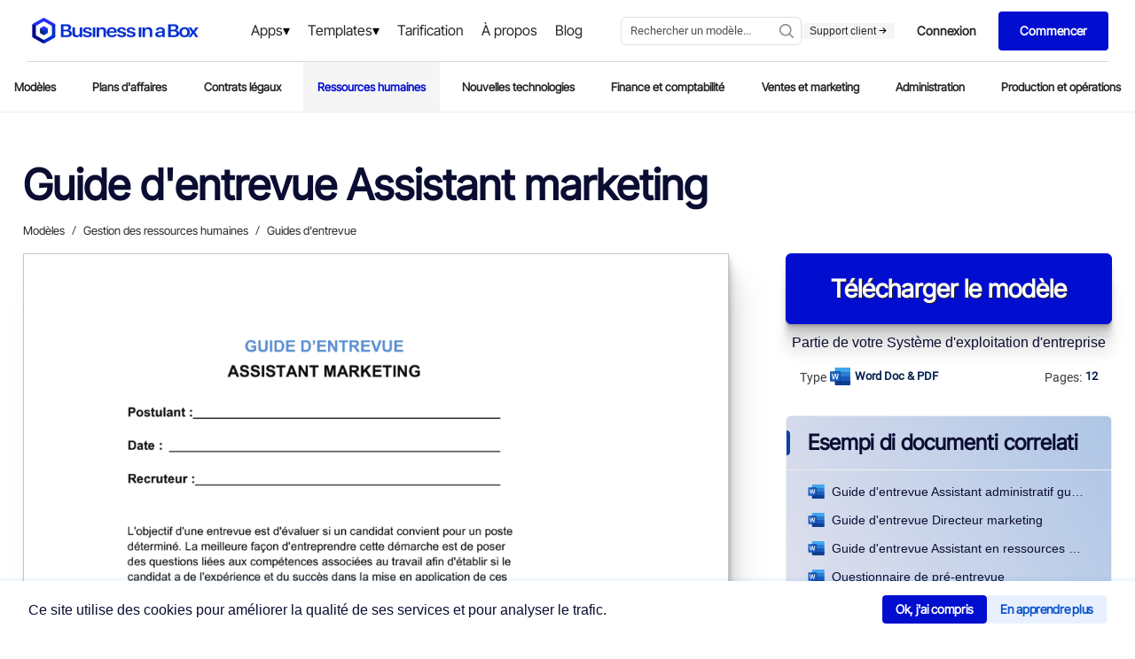

--- FILE ---
content_type: application/x-javascript
request_url: https://www.business-in-a-box.com/_seo-assets-nuxt/f732fad866b4f18db33e.js
body_size: 7979
content:
(window.webpackJsonp=window.webpackJsonp||[]).push([[34],{245:function(t,e){t.exports=function(t){t.options.__i18n=t.options.__i18n||[],t.options.__i18n.push('{"en":{"one":"Download or open template","two":"Edit and fill in the blanks","three":"Save, Share, Export, or Sign","four":"Save, Share, Export, or Sign","s1desc":"Access over {gvTemplateNumbers} business and legal templates for any business task, project or initiative.","s2desc":"Customize your ready-made business document template and save it in the cloud.","s3desc":"Organize your business folder structure. Access folders and files anytime, anywhere.","s4desc":"Share your files and folders with your team. Create a space of seamless collaboration."},"fr":{"one":"Trouver un modèle","two":"Télécharger et modifier","three":"Enregistrer et imprimer","s1desc":"Access over 2000 business and legal templates for any business task, project or initiative.","s2desc":"Access over 2000 business and legal templates for any business task, project or initiative.","s3desc":"Access over 2000 business and legal templates for any business task, project or initiative.","s4desc":"Access over 2000 business and legal templates for any business task, project or initiative."},"es":{"one":"Buscar la plantilla","two":"Descargarla y editarla","three":"Guardarla e imprimirla","s1desc":"Access over 2000 business and legal templates for any business task, project or initiative.","s2desc":"Access over 2000 business and legal templates for any business task, project or initiative.","s3desc":"Access over 2000 business and legal templates for any business task, project or initiative.","s4desc":"Access over 2000 business and legal templates for any business task, project or initiative."},"it":{"one":"Trova un modello","two":"Scarica e modifica","three":"Salva e stampa","s1desc":"Access over 2000 business and legal templates for any business task, project or initiative.","s2desc":"Access over 2000 business and legal templates for any business task, project or initiative.","s3desc":"Access over 2000 business and legal templates for any business task, project or initiative.","s4desc":"Access over 2000 business and legal templates for any business task, project or initiative."},"pt":{"one":"Encontre um documento","two":"Baixe & Edite","three":"Salve & Imprima","s1desc":"Access over 2000 business and legal templates for any business task, project or initiative.","s2desc":"Access over 2000 business and legal templates for any business task, project or initiative.","s3desc":"Access over 2000 business and legal templates for any business task, project or initiative.","s4desc":"Access over 2000 business and legal templates for any business task, project or initiative."},"de":{"one":"Wählen Sie eine Vorlage","two":"Herunterladen & bearbeiten","three":"Speichern & drucken","s1desc":"Access over 2000 business and legal templates for any business task, project or initiative.","s2desc":"Access over 2000 business and legal templates for any business task, project or initiative.","s3desc":"Access over 2000 business and legal templates for any business task, project or initiative.","s4desc":"Access over 2000 business and legal templates for any business task, project or initiative."}}'),delete t.options._Ctor}},247:function(t,e){t.exports=function(t){t.options.__i18n=t.options.__i18n||[],t.options.__i18n.push('{"en":{"about":"About Biztree","other":"Other Languages"},"fr":{"about":"A propos de Biztree","other":"Autres langues"},"es":{"about":"Acerca de Biztree","other":"Otros idiomas"},"it":{"about":"Su Biztree","other":"Altre lingua"},"pt":{"about":"Sobre a Biztree","other":"Outros Idiomas"},"de":{"about":"Über Biztree","other":"Andere Sprachen"}}'),delete t.options._Ctor}},252:function(t,e){t.exports=function(t){t.options.__i18n=t.options.__i18n||[],t.options.__i18n.push('{"en":{"about":"About Biztree","other":"Other Languages"},"fr":{"about":"A propos de Biztree","other":"Autres langues"},"es":{"about":"Acerca de Biztree","other":"Otros idiomas"},"it":{"about":"Su Biztree","other":"Altre lingua"},"pt":{"about":"Sobre a Biztree","other":"Outros Idiomas"},"de":{"about":"Über Biztree","other":"Andere Sprachen"}}'),delete t.options._Ctor}},315:function(t,e,o){var content=o(456);content.__esModule&&(content=content.default),"string"==typeof content&&(content=[[t.i,content,""]]),content.locals&&(t.exports=content.locals);(0,o(161).default)("0a7aa9ab",content,!0,{sourceMap:!1})},319:function(t,e,o){var content=o(466);content.__esModule&&(content=content.default),"string"==typeof content&&(content=[[t.i,content,""]]),content.locals&&(t.exports=content.locals);(0,o(161).default)("2687849c",content,!0,{sourceMap:!1})},322:function(t,e,o){var content=o(473);content.__esModule&&(content=content.default),"string"==typeof content&&(content=[[t.i,content,""]]),content.locals&&(t.exports=content.locals);(0,o(161).default)("12cfe5d7",content,!0,{sourceMap:!1})},329:function(t,e,o){var content=o(490);content.__esModule&&(content=content.default),"string"==typeof content&&(content=[[t.i,content,""]]),content.locals&&(t.exports=content.locals);(0,o(161).default)("08cc2aa8",content,!0,{sourceMap:!1})},367:function(t,e,o){"use strict";var n={data(){return{footer:{en:[{header:this.$t("about"),items:[{label:this.$t("navigation.about"),url:"".concat("https://www.business-in-a-box.com","/company/about/")},{label:this.$t("navigation.contact"),url:"".concat("https://www.business-in-a-box.com","/company/contact/")},{label:this.$t("navigation.sustain"),url:"".concat("https://www.business-in-a-box.com","/company/sustainability/")},{label:this.$t("navigation.news"),url:"".concat("https://www.business-in-a-box.com","/company/newsroom/")},{label:this.$t("navigation.privacy"),url:"".concat("https://www.business-in-a-box.com","/company/privacy-policy/")},{label:this.$t("navigation.cookie"),url:"".concat("https://www.business-in-a-box.com","/company/cookie-policy/")},{label:this.$t("navigation.terms"),url:"".concat("https://www.business-in-a-box.com","/company/terms-of-use/")}]},{header:"Business in a Box",items:[{label:this.$t("navigation.home"),url:"".concat("https://www.business-in-a-box.com")},{label:this.$t("navigation.features"),url:"".concat("https://www.business-in-a-box.com","/features/")},{label:this.$t("navigation.download"),url:"".concat("https://www.business-in-a-box.com","/apps/")},{label:this.$t("navigation.pricing"),url:"".concat("https://www.business-in-a-box.com","/pricing/plans/")},{label:this.$t("navigation.freeTrial"),url:"".concat("https://myaccount.business-in-a-box.com","/")},{label:this.$t("navigation.allTemplates"),url:"/templates/"},{label:this.$t("navigation.testimonials"),url:"".concat("https://www.business-in-a-box.com","/testimonials/")},{label:this.$t("navigation.support"),url:"https://support.biztree.com"},{label:this.$t("navigation.eula"),url:"".concat("https://www.business-in-a-box.com","/company/eula/")},{label:"© ".concat(this.currentYear()),url:""}]}],other:[{header:this.$t("about"),items:[{label:this.$t("navigation.about"),url:"".concat("https://www.business-in-a-box.com","/").concat(this.$i18n.locale,"/company/about/")},{label:this.$t("navigation.contact"),url:"".concat("https://www.business-in-a-box.com","/").concat(this.$i18n.locale,"/company/contact/")},{label:this.$t("navigation.privacy"),url:"".concat("https://www.business-in-a-box.com","/").concat(this.$i18n.locale,"/company/privacy-policy/")},{label:"fr"==this.$i18n.locale?this.$t("navigation.cookie"):null,url:"fr"==this.$i18n.locale?"".concat("https://www.business-in-a-box.com","/").concat(this.$i18n.locale,"/company/cookie-policy/"):null},{label:this.$t("navigation.terms"),url:"".concat("https://www.business-in-a-box.com","/").concat(this.$i18n.locale,"/company/terms-of-use/")}]},{header:"Business in a Box",items:[{label:this.$t("navigation.home"),url:"".concat("https://www.business-in-a-box.com","/").concat(this.$i18n.locale,"/")},{label:"fr"==this.$i18n.locale?this.$t("navigation.download"):null,url:"fr"==this.$i18n.locale?"".concat("https://www.business-in-a-box.com","/apps/"):null},{label:this.$t("navigation.pricing"),url:"".concat("https://www.business-in-a-box.com","/").concat(this.$i18n.locale,"/pricing/plans/")},{label:this.$t("navigation.freeTrial"),url:"".concat("https://myaccount.business-in-a-box.com","/")},{label:"fr"==this.$i18n.locale?this.$t("navigation.testimonials"):null,url:"fr"==this.$i18n.locale?"".concat("https://www.business-in-a-box.com","/testimonials/"):null},{label:this.$t("navigation.allTemplates"),url:"/".concat(this.$i18n.locale,"/templates/")},{label:this.$t("navigation.support"),url:"https://support.biztree.com"}]}]}}},computed:{languages(){var t=[{label:"English",locale:"en"},{label:"Français",locale:"fr"},{label:"Español",locale:"es"},{label:"Português",locale:"pt"},{label:"Italiano",locale:"it"},{label:"Deutsch",locale:"de"}],e=t.findIndex((t=>t.locale==this.$i18n.locale)),o=JSON.parse(JSON.stringify(t));return o.splice(e,1),o.forEach((t=>{t.url="en"==t.locale?"https://www.business-in-a-box.com":"https://www.business-in-a-box.com/"+t.locale+"/"})),o},targetLanguage(){return"en"==this.$i18n.locale?"en":"other"}},methods:{currentYear:()=>(new Date).getFullYear()}},l=(o(465),o(159)),r=o(467),component=Object(l.a)(n,(function(){var t=this,e=t._self._c;return e("div",{staticClass:"footer"},[e("div",{staticClass:"footer__group group"},[e("div",{staticClass:"group__body"},[e("div",{staticClass:"copy"},[t._v("© Biztree Inc. "+t._s("".concat(this.currentYear())))]),t._v(" "),t._m(0),t._v(" "),e("div",{staticClass:"social"},[e("a",{staticClass:"social group__item",attrs:{href:"https://www.facebook.com/BusinessinaBoxofficial/",target:"_blank"}},[e("svg",{attrs:{version:"1.0",xmlns:"http://www.w3.org/2000/svg",viewBox:"0 0 512.000000 512.000000",preserveAspectRatio:"xMidYMid meet"}},[e("g",{attrs:{transform:"translate(0.000000,512.000000) scale(0.100000,-0.100000)",fill:"currentColor",stroke:"none"}},[e("path",{attrs:{d:"M1970 5110 c-353 -15 -763 -46 -1021 -75 -260 -30 -440 -115 -605\n-286 -86 -90 -124 -146 -175 -253 -50 -107 -74 -212 -93 -406 -83 -839 -97\n-1742 -41 -2570 43 -615 66 -764 148 -925 85 -170 243 -328 412 -413 134 -67\n234 -88 545 -117 963 -88 2010 -84 2950 10 333 34 489 101 675 289 164 166\n241 332 270 584 111 972 111 2252 0 3223 -22 193 -75 340 -170 474 -50 70\n-169 187 -238 234 -76 52 -207 109 -298 130 -121 29 -482 62 -974 91 -237 14\n-1138 21 -1385 10z m1355 -975 l25 -24 0 -224 0 -224 -26 -24 c-25 -23 -32\n-24 -212 -29 -167 -5 -192 -8 -229 -28 -98 -51 -113 -105 -113 -399 l0 -223\n270 0 270 0 32 -29 33 -29 -24 -214 c-31 -283 -34 -298 -66 -325 -26 -23 -31\n-23 -271 -23 l-244 0 0 -670 c0 -657 0 -670 -20 -690 -19 -19 -33 -20 -275\n-20 -242 0 -256 1 -275 20 -20 20 -20 33 -20 690 l0 670 -186 0 -186 0 -29 29\n-29 29 0 255 0 255 31 26 c30 26 31 26 215 26 l184 0 0 238 c0 340 16 448 92\n602 74 152 225 277 393 325 96 28 146 32 398 34 l238 1 24 -25z"}})])])]),t._v(" "),e("a",{staticClass:"social group__item",attrs:{href:"https://www.linkedin.com/company/businessinaboxofficial/",target:"_blank"}},[e("svg",{attrs:{version:"1.0",xmlns:"http://www.w3.org/2000/svg",viewBox:"0 0 512.000000 512.000000",preserveAspectRatio:"xMidYMid meet"}},[e("g",{attrs:{transform:"translate(0.000000,512.000000) scale(0.100000,-0.100000)",fill:"currentColor",stroke:"none"}},[e("path",{attrs:{d:"M1970 5110 c-353 -15 -763 -46 -1021 -75 -260 -30 -440 -115 -605\n-286 -86 -90 -124 -146 -175 -253 -50 -107 -74 -212 -93 -406 -83 -839 -97\n-1742 -41 -2570 45 -652 69 -785 172 -970 67 -119 224 -276 343 -343 155 -87\n257 -111 590 -142 963 -88 2010 -84 2950 10 333 34 489 101 675 289 164 166\n241 332 270 584 111 972 111 2251 0 3223 -22 193 -75 340 -170 474 -50 70\n-169 187 -238 234 -76 52 -207 109 -298 130 -121 29 -482 62 -974 91 -237 14\n-1138 21 -1385 10z m-455 -965 c127 -34 230 -120 288 -242 40 -86 49 -207 22\n-299 -54 -186 -223 -314 -412 -314 -174 0 -327 95 -398 247 -157 331 146 700\n500 608z m1962 -1016 c349 -39 558 -239 632 -605 34 -168 41 -319 41 -918 l0\n-578 -34 -34 -34 -34 -274 0 c-254 0 -275 1 -305 20 -18 11 -35 30 -38 42 -2\n13 -6 286 -8 608 -3 516 -5 592 -20 645 -27 94 -64 161 -113 204 -60 53 -118\n71 -224 71 -77 0 -94 -4 -148 -30 -73 -37 -125 -92 -163 -174 -63 -136 -62\n-127 -68 -758 l-6 -577 -23 -23 c-22 -23 -27 -23 -292 -26 -296 -3 -316 0\n-339 55 -8 21 -11 289 -9 1031 l3 1004 28 24 28 24 275 0 c169 0 283 -4 294\n-10 33 -18 44 -51 50 -148 l5 -93 39 50 c135 178 399 264 703 230z m-1767 -57\nc19 -19 30 -43 35 -73 3 -24 5 -476 3 -1004 -3 -905 -4 -962 -21 -986 -32 -47\n-54 -50 -335 -47 l-262 3 -27 28 -28 27 -3 993 c-1 545 0 1003 3 1015 3 13 18\n35 32 48 l26 24 274 0 275 0 28 -28z"}})])])]),t._v(" "),e("a",{staticClass:"social group__item",attrs:{href:"https://www.instagram.com/businessinaboxofficial/",target:"_blank"}},[e("svg",{attrs:{version:"1.0",xmlns:"http://www.w3.org/2000/svg",viewBox:"0 0 512.000000 512.000000",preserveAspectRatio:"xMidYMid meet"}},[e("g",{attrs:{transform:"translate(0.000000,512.000000) scale(0.100000,-0.100000)",fill:"currentColor",stroke:"none"}},[e("path",{attrs:{d:"M1970 5110 c-353 -15 -763 -46 -1021 -75 -260 -30 -440 -115 -605\n-286 -86 -90 -124 -146 -175 -253 -50 -107 -74 -212 -93 -406 -83 -839 -97\n-1742 -41 -2570 33 -476 56 -670 92 -784 47 -150 106 -248 217 -365 165 -171\n344 -256 605 -286 165 -19 561 -51 831 -67 284 -17 1266 -17 1550 0 485 29\n871 64 985 89 173 39 313 119 450 257 164 166 241 332 270 584 111 972 111\n2251 0 3223 -22 193 -75 340 -170 474 -50 70 -169 187 -238 234 -76 52 -207\n109 -298 130 -121 29 -482 62 -974 91 -237 14 -1138 21 -1385 10z m1469 -978\nc340 -90 603 -353 693 -693 22 -83 22 -96 25 -837 4 -819 3 -848 -52 -1004\n-104 -297 -356 -527 -667 -610 -81 -22 -97 -22 -836 -25 -819 -4 -848 -3\n-1004 52 -299 105 -531 359 -610 671 -23 89 -23 92 -23 874 0 782 0 785 23\n874 97 383 412 663 807 719 17 2 374 4 795 3 756 -2 766 -2 849 -24z"}}),t._v(" "),e("path",{attrs:{d:"M1785 3824 c-239 -47 -444 -255 -490 -497 -22 -118 -22 -1422 0\n-1535 37 -187 170 -361 336 -440 146 -69 114 -67 929 -67 815 0 783 -2 929 67\n168 80 296 248 335 440 23 114 24 1420 1 1536 -50 249 -252 451 -498 497 -111\n21 -1435 20 -1542 -1z m1691 -253 c22 -10 55 -36 72 -56 125 -152 -22 -376\n-210 -321 -122 35 -182 170 -127 283 47 97 165 139 265 94z m-710 -211 c297\n-76 527 -312 600 -617 21 -83 23 -264 5 -348 -69 -317 -311 -564 -628 -642\n-91 -22 -275 -22 -366 0 -306 75 -537 300 -618 602 -28 103 -30 288 -6 388 66\n269 257 490 505 586 67 25 101 34 222 55 50 9 210 -5 286 -24z"}}),t._v(" "),e("path",{attrs:{d:"M2494 3060 c-257 -38 -436 -243 -436 -500 0 -283 219 -503 502 -502\n284 1 502 218 502 502 0 133 -47 254 -135 349 -101 108 -286 173 -433 151z"}})])])]),t._v(" "),e("a",{staticClass:"social group__item",attrs:{href:"https://x.com/businessinaboxx",target:"_blank"}},[e("svg",{attrs:{version:"1.0",xmlns:"http://www.w3.org/2000/svg",viewBox:"0 0 512.000000 512.000000",preserveAspectRatio:"xMidYMid meet"}},[e("g",{attrs:{transform:"translate(0.000000,512.000000) scale(0.100000,-0.100000)",fill:"currentColor",stroke:"none"}},[e("path",{attrs:{d:"M1970 5110 c-353 -15 -763 -46 -1021 -75 -260 -30 -440 -115 -605\n-286 -86 -90 -124 -146 -175 -253 -50 -107 -74 -212 -93 -406 -83 -839 -97\n-1742 -41 -2570 33 -476 56 -670 92 -784 47 -150 106 -248 217 -365 165 -171\n344 -256 605 -286 165 -19 561 -51 831 -67 284 -17 1266 -17 1550 0 485 29\n871 64 985 89 173 39 313 119 450 257 164 166 241 332 270 584 111 972 111\n2252 0 3223 -22 193 -75 340 -170 474 -50 70 -169 187 -238 234 -76 52 -207\n109 -298 130 -121 29 -482 62 -974 91 -237 14 -1138 21 -1385 10z m1383 -1266\nc93 -21 196 -69 273 -127 42 -32 71 -47 92 -47 40 0 187 52 284 101 122 61\n146 50 109 -49 -27 -69 -73 -142 -125 -200 l-40 -43 30 7 c16 4 71 22 121 40\n83 30 94 31 108 18 8 -9 15 -19 15 -22 0 -23 -90 -134 -194 -239 -67 -67 -124\n-132 -128 -145 -3 -13 -6 -61 -7 -108 -4 -310 -129 -699 -317 -987 -337 -518\n-869 -816 -1499 -840 -314 -12 -618 51 -900 187 -121 58 -155 84 -155 115 0\n42 34 55 145 55 131 0 265 22 395 66 101 34 229 95 280 134 25 19 25 20 3 20\n-33 0 -158 48 -216 82 -119 69 -217 177 -278 304 -17 37 -29 76 -27 92 l3 27\n80 -3 80 -3 -59 35 c-32 20 -75 50 -95 67 -142 121 -240 324 -241 497 0 78 8\n82 92 49 115 -45 114 -46 56 30 -100 132 -142 259 -141 428 1 90 5 124 27 190\n32 100 66 159 91 163 14 2 39 -20 85 -73 247 -287 623 -500 1017 -575 61 -12\n130 -20 153 -18 l42 3 3 105 c3 122 23 207 71 305 137 278 457 428 767 359z"}})])])]),t._v(" "),e("a",{staticClass:"social group__item",attrs:{href:"https://www.youtube.com/c/BusinessinaBoxCanada/videos",target:"_blank"}},[e("svg",{attrs:{version:"1.0",xmlns:"http://www.w3.org/2000/svg",viewBox:"0 0 512.000000 512.000000",preserveAspectRatio:"xMidYMid meet"}},[e("g",{attrs:{transform:"translate(0.000000,512.000000) scale(0.100000,-0.100000)",fill:"currentColor",stroke:"none"}},[e("path",{attrs:{d:"M1970 5110 c-353 -15 -763 -46 -1021 -75 -260 -30 -440 -115 -605\n-286 -86 -90 -124 -146 -175 -253 -50 -107 -74 -212 -93 -406 -83 -839 -97\n-1742 -41 -2570 33 -476 56 -670 92 -784 47 -150 106 -248 217 -365 165 -171\n344 -256 605 -286 165 -19 561 -51 831 -67 284 -17 1266 -17 1550 0 485 29\n871 64 985 89 173 39 313 119 450 257 164 166 241 332 270 584 111 972 111\n2252 0 3223 -22 193 -75 340 -170 474 -50 70 -169 187 -238 234 -76 52 -207\n109 -298 130 -121 29 -482 62 -974 91 -237 14 -1138 21 -1385 10z m1010 -1390\nc296 -14 579 -37 675 -56 173 -33 343 -149 404 -278 31 -64 57 -201 83 -436\n19 -174 16 -642 -5 -823 -28 -231 -52 -350 -83 -407 -41 -76 -139 -162 -237\n-209 -120 -58 -186 -69 -647 -103 -222 -16 -984 -16 -1220 0 -255 18 -459 39\n-516 53 -144 34 -309 150 -368 259 -31 57 -54 169 -82 405 -26 210 -26 660 0\n870 41 340 62 408 159 503 117 114 245 164 480 186 439 42 945 55 1357 36z"}}),t._v(" "),e("path",{attrs:{d:"M2180 2560 l0 -611 38 23 c224 134 952 584 952 588 0 4 -747 465\n-952 588 l-38 23 0 -611z"}})])])])])])])])}),[function(){var t=this,e=t._self._c;return e("div",{staticClass:"link"},[e("a",{staticClass:"link__text",attrs:{href:"https://www.business-in-a-box.com/"}},[t._v("Home")]),t._v(" "),e("a",{staticClass:"link__text",attrs:{href:"https://www.business-in-a-box.com/company/about/"}},[t._v("About")]),t._v(" "),e("a",{staticClass:"link__text",attrs:{href:"https://www.business-in-a-box.com/company/contact/"}},[t._v("Contact")]),t._v(" "),e("a",{staticClass:"link__text",attrs:{href:"https://www.business-in-a-box.com/company/terms-of-use/"}},[t._v(" Terms & Conditions")])])}],!1,null,"35918222",null);"function"==typeof r.default&&Object(r.default)(component);e.a=component.exports},368:function(t,e,o){"use strict";var n={data(){return{footer:{en:[{header:this.$t("about"),items:[{label:this.$t("navigation.about"),url:"".concat("https://www.business-in-a-box.com","/company/about/")},{label:this.$t("navigation.contact"),url:"".concat("https://www.business-in-a-box.com","/company/contact/")},{label:this.$t("navigation.sustain"),url:"".concat("https://www.business-in-a-box.com","/company/sustainability/")},{label:this.$t("navigation.news"),url:"".concat("https://www.business-in-a-box.com","/company/newsroom/")},{label:this.$t("navigation.privacy"),url:"".concat("https://www.business-in-a-box.com","/company/privacy-policy/")},{label:this.$t("navigation.cookie"),url:"".concat("https://www.business-in-a-box.com","/company/cookie-policy/")},{label:this.$t("navigation.terms"),url:"".concat("https://www.business-in-a-box.com","/company/terms-of-use/")}]},{header:"Business in a Box",items:[{label:this.$t("navigation.home"),url:"".concat("https://www.business-in-a-box.com")},{label:this.$t("navigation.features"),url:"".concat("https://www.business-in-a-box.com","/features/")},{label:this.$t("navigation.download"),url:"".concat("https://www.business-in-a-box.com","/apps/")},{label:this.$t("navigation.pricing"),url:"".concat("https://www.business-in-a-box.com","/pricing/plans/")},{label:this.$t("navigation.freeTrial"),url:"".concat("https://myaccount.business-in-a-box.com")},{label:this.$t("navigation.allTemplates"),url:"/templates/"},{label:this.$t("navigation.testimonials"),url:"".concat("https://www.business-in-a-box.com","/testimonials/")},{label:this.$t("navigation.support"),url:"https://support.biztree.com"},{label:this.$t("navigation.eula"),url:"".concat("https://www.business-in-a-box.com","/company/eula/")},{label:"© ".concat(this.currentYear()),url:"".concat("https://www.business-in-a-box.com")}]}],other:[{header:this.$t("about"),items:[{label:this.$t("navigation.about"),url:"".concat("https://www.business-in-a-box.com","/").concat(this.$i18n.locale,"/company/about/")},{label:this.$t("navigation.contact"),url:"".concat("https://www.business-in-a-box.com","/").concat(this.$i18n.locale,"/company/contact/")},{label:this.$t("navigation.privacy"),url:"".concat("https://www.business-in-a-box.com","/").concat(this.$i18n.locale,"/company/privacy-policy/")},{label:"fr"==this.$i18n.locale?this.$t("navigation.cookie"):null,url:"fr"==this.$i18n.locale?"".concat("https://www.business-in-a-box.com","/").concat(this.$i18n.locale,"/company/cookie-policy/"):null},{label:this.$t("navigation.terms"),url:"".concat("https://www.business-in-a-box.com","/").concat(this.$i18n.locale,"/company/terms-of-use/")}]},{header:"Business in a Box",items:[{label:this.$t("navigation.home"),url:"".concat("https://www.business-in-a-box.com","/").concat(this.$i18n.locale,"/")},{label:"fr"==this.$i18n.locale?this.$t("navigation.download"):null,url:"fr"==this.$i18n.locale?"".concat("https://www.business-in-a-box.com","/apps/"):null},{label:this.$t("navigation.pricing"),url:"".concat("https://www.business-in-a-box.com","/").concat(this.$i18n.locale,"/pricing/plans/")},{label:this.$t("navigation.freeTrial"),url:"".concat("https://myaccount.business-in-a-box.com","/?lang=").concat(this.$i18n.locale,"&lib=").concat(this.$i18n.locale),nofollow:"nofollow",noindex:"noindex"},{label:"fr"==this.$i18n.locale?this.$t("navigation.testimonials"):null,url:"fr"==this.$i18n.locale?"".concat("https://www.business-in-a-box.com","/testimonials/"):null},{label:this.$t("navigation.allTemplates"),url:"/".concat(this.$i18n.locale,"/templates/")},{label:this.$t("navigation.support"),url:"https://support.biztree.com"}]}]}}},computed:{languages(){var t=[{label:"English",locale:"en"},{label:"Français",locale:"fr"},{label:"Español",locale:"es"},{label:"Português",locale:"pt"},{label:"Italiano",locale:"it"},{label:"Deutsch",locale:"de"}],e=t.findIndex((t=>t.locale==this.$i18n.locale)),o=JSON.parse(JSON.stringify(t));return o.splice(e,1),o.forEach((t=>{t.url="en"==t.locale?"https://www.business-in-a-box.com":"https://www.business-in-a-box.com/"+t.locale+"/"})),o},targetLanguage(){return"en"==this.$i18n.locale?"en":"other"}},methods:{currentYear:()=>(new Date).getFullYear()}},l=(o(489),o(159)),r=o(491),component=Object(l.a)(n,(function(){var t=this,e=t._self._c;return e("div",{staticClass:"footer"},[e("div",{staticClass:"footer__group group"},[e("div",{staticClass:"group__headline"},[t._v(t._s(t.$t("about")))]),t._v(" "),e("div",{staticClass:"group__body"},[t._l(t.footer[t.targetLanguage][0].items,(function(o,n){return e("div",{key:o.url+"-"+n,staticClass:"group__item"},[e("a",{attrs:{href:o.url}},[t._v(t._s(o.label))])])})),t._v(" "),e("div",{staticClass:"social group__item"},[e("svg",{staticClass:"iconify iconify--foundation",attrs:{xmlns:"http://www.w3.org/2000/svg","xmlns:xlink":"http://www.w3.org/1999/xlink","aria-hidden":"true",role:"img",preserveAspectRatio:"xMidYMid meet",viewBox:"0 0 100 100"}},[e("path",{attrs:{d:"M82.026 14H17.974A3.974 3.974 0 0 0 14 17.974v64.053A3.974 3.974 0 0 0 17.974 86h34.483V58.118h-9.383V47.252h9.383v-8.014c0-9.3 5.68-14.363 13.976-14.363c3.974 0 7.389.295 8.385.428v9.719l-5.754.003c-4.512 0-5.385 2.144-5.385 5.29v6.938h10.76l-1.401 10.866h-9.359V86h18.348A3.974 3.974 0 0 0 86 82.026V17.974A3.974 3.974 0 0 0 82.026 14z",fill:"currentColor"}})]),t._v(" "),e("a",{staticClass:"hover",attrs:{href:"https://www.facebook.com/BusinessinaBoxofficial",target:"_blank",rel:"noopener noreferrer"}},[t._v("\n\t\t\t\t\tFacebook\n\t\t\t\t")])]),t._v(" "),e("div",{staticClass:"social group__item text-xs"},[e("svg",{staticClass:"iconify iconify--foundation",attrs:{xmlns:"http://www.w3.org/2000/svg","xmlns:xlink":"http://www.w3.org/1999/xlink","aria-hidden":"true",role:"img",preserveAspectRatio:"xMidYMid meet",viewBox:"0 0 100 100"}},[e("path",{attrs:{d:"M80.667 14H19.315C16.381 14 14 16.325 14 19.188v61.617C14 83.672 16.381 86 19.315 86h61.352C83.603 86 86 83.672 86 80.805V19.188C86 16.325 83.603 14 80.667 14zM35.354 75.354H24.67V40.995h10.684v34.359zm-5.342-39.057a6.19 6.19 0 0 1-6.19-6.194a6.189 6.189 0 1 1 12.379 0a6.194 6.194 0 0 1-6.189 6.194zM75.35 75.354H64.683V58.646c0-3.986-.078-9.111-5.551-9.111c-5.558 0-6.405 4.341-6.405 8.822v16.998H42.052v-34.36h10.245v4.692h.146c1.426-2.7 4.91-5.549 10.106-5.549c10.806 0 12.802 7.114 12.802 16.369v18.847z",fill:"currentColor"}})]),t._v(" "),e("a",{staticClass:"hover",attrs:{href:"https://www.linkedin.com/company/businessinaboxofficial/",target:"_blank",rel:"noopener noreferrer"}},[t._v("\n\t\t\t\t\tLinkedIn\n\t\t\t\t")])]),t._v(" "),e("div",{staticClass:"social group__item text-xs"},[e("svg",{staticClass:"iconify iconify--ph",attrs:{xmlns:"http://www.w3.org/2000/svg","xmlns:xlink":"http://www.w3.org/1999/xlink","aria-hidden":"true",role:"img",preserveAspectRatio:"xMidYMid meet",viewBox:"0 0 256 256"}},[e("path",{attrs:{d:"M234.3 69.8a23.5 23.5 0 0 0-14.5-16.3C185.6 40.3 131 40.4 128 40.4s-57.6-.1-91.8 13.1a23.5 23.5 0 0 0-14.5 16.3C19.1 79.7 16 97.9 16 128s3.1 48.3 5.7 58.2a23.5 23.5 0 0 0 14.5 16.3c32.8 12.7 84.2 13.1 91.1 13.1h1.4c6.9 0 58.3-.4 91.1-13.1a23.5 23.5 0 0 0 14.5-16.3c2.6-9.9 5.7-28.1 5.7-58.2s-3.1-48.3-5.7-58.2zm-72.1 61.5l-48 32a3.6 3.6 0 0 1-2.2.7a4.5 4.5 0 0 1-1.9-.5a3.9 3.9 0 0 1-2.1-3.5V96a3.9 3.9 0 0 1 2.1-3.5a4 4 0 0 1 4.1.2l48 32a3.9 3.9 0 0 1 0 6.6z",fill:"currentColor"}})]),t._v(" "),e("a",{staticClass:"hover",attrs:{href:"https://www.youtube.com/@BusinessinaBoxOfficial",target:"_blank",rel:"noopener noreferrer"}},[t._v("\n\t\t\t\t\tYoutube\n\t\t\t\t")])])],2)]),t._v(" "),e("div",{staticClass:"footer__group group"},[e("div",{staticClass:"group__headline"},[t._v("Business‑in‑a‑Box")]),t._v(" "),e("div",{staticClass:"group__body"},t._l(t.footer[t.targetLanguage][1].items,(function(o,n){return e("div",{key:o.url+"-"+n,staticClass:"group__item"},[e("a",{attrs:{href:o.url}},[t._v(t._s(o.label))])])})),0)]),t._v(" "),e("div",{staticClass:"footer__group group"},[e("div",{staticClass:"group__headline"},[t._v(t._s(t.$t("other")))]),t._v(" "),e("div",{staticClass:"group__body"},t._l(t.languages,(function(o,n){return e("div",{key:o.url+"-"+n,staticClass:"group__item"},[e("a",{attrs:{href:o.url}},[t._v(t._s(o.label))])])})),0)])])}),[],!1,null,"08e96e2a",null);"function"==typeof r.default&&Object(r.default)(component);e.a=component.exports},455:function(t,e,o){"use strict";o(315)},456:function(t,e,o){var n=o(160)((function(i){return i[1]}));n.push([t.i,".mb-1[data-v-57400e84],.mt-1[data-v-57400e84]{margin-bottom:1rem;margin-top:1rem}.mb-2[data-v-57400e84],.mt-2[data-v-57400e84]{margin-bottom:2rem;margin-top:2rem}.mb-3[data-v-57400e84],.mt-3[data-v-57400e84]{margin-bottom:3rem;margin-top:3rem}h2[data-v-57400e84]{color:#0841a3;font-size:35px;line-height:1.3;text-align:center}.section__heading[data-v-57400e84]{margin-top:1em;text-align:center}.section__body[data-v-57400e84]{grid-column-gap:3vw;grid-row-gap:3rem;-moz-column-gap:3vw;column-gap:3vw;display:grid;grid-template-columns:repeat(auto-fit,300px);justify-content:center;margin-left:auto;margin-right:auto;row-gap:3rem}.descriptionwrap[data-v-57400e84] :hover{background-color:#fff}.step[data-v-57400e84]{word-wrap:normal;border:1px solid #e5e7eb;border-radius:10px;display:grid;grid-column:auto;grid-row:auto;padding:0;position:relative}.step__labelwrap[data-v-57400e84]{margin-bottom:1em;margin-top:-1em}.step__labeltitle[data-v-57400e84]{color:var(--blue700);font-size:1.2em;font-weight:600}.step__labelborder[data-v-57400e84]{background:#e5e7eb;height:1px;margin-top:.5em;width:30px}.step__wrapper[data-v-57400e84]{display:grid;grid-template-rows:auto 1fr;overflow:hidden}.step__desciption-text[data-v-57400e84]{text-wrap:pretty;text-wrap:balance;color:#000;font-size:1em}.step .step__image-section[data-v-57400e84]{border-bottom:1px solid #e5e7eb;height:100%;position:relative;width:100%}.step .step__image[data-v-57400e84]{height:250px;-o-object-fit:cover;object-fit:cover;-o-object-position:top;object-position:top;position:relative;width:100%;z-index:-1}.step__description[data-v-57400e84]{background-color:var(--black100);box-sizing:border-box;min-height:150px;padding:2em;position:relative;z-index:999}.step__count[data-v-57400e84]{color:rgba(8,65,163,.208);font-size:3em;font-weight:700}@media screen and (max-width:750px){.section__heading[data-v-57400e84]{margin-top:0}.section__body[data-v-57400e84]{gap:3rem;grid-template-columns:none;position:relative;z-index:99}}@media screen and (min-width:750px){.section__body[data-v-57400e84]{gap:3rem;grid-template-columns:repeat(2,auto);position:relative;z-index:99}}@media screen and (min-width:1250px){.section__body[data-v-57400e84]{gap:3rem;grid-template-columns:repeat(4,auto);max-width:80rem;position:relative;z-index:99}}",""]),n.locals={},t.exports=n},457:function(t,e,o){"use strict";var n=o(245),l=o.n(n);e.default=l.a},465:function(t,e,o){"use strict";o(319)},466:function(t,e,o){var n=o(160)((function(i){return i[1]}));n.push([t.i,".footer[data-v-35918222]{align-items:center;background-color:#eee;display:flex;flex-direction:column;justify-self:stretch;padding:1rem 0}.footer__group[data-v-35918222]{margin:0}.group__headline[data-v-35918222]{color:#021f4e;font-size:18px}.group__body[data-v-35918222]{display:flex;flex-direction:row;gap:10vw}.group__body .link[data-v-35918222]{display:flex;flex-direction:row;gap:1rem}.group__item[data-v-35918222]{color:#777}a[data-v-35918222]{color:inherit;-webkit-text-decoration:none;text-decoration:none;transition:all .2s ease}a[data-v-35918222]:hover{color:#0841a3;cursor:pointer;-webkit-text-decoration:underline;text-decoration:underline}.social-icons[data-v-35918222]{grid-gap:.5rem;display:grid}.social[data-v-35918222]{display:flex;gap:.25rem}.social svg[data-v-35918222]{width:20px}@media screen and (min-width:0px)and (max-width:600px){.group[data-v-35918222]{display:flex}.group>*[data-v-35918222]{flex:1}.group__body[data-v-35918222]{align-items:center;display:flex;flex-direction:column;gap:1rem}}",""]),n.locals={},t.exports=n},467:function(t,e,o){"use strict";var n=o(247),l=o.n(n);e.default=l.a},472:function(t,e,o){"use strict";o(322)},473:function(t,e,o){var n=o(160)((function(i){return i[1]}));n.push([t.i,".folder[data-v-04171dc7]{align-items:stretch;background-color:#fff;border:1px solid #c6c6c6;border-radius:4px;box-shadow:0 2px 6px 0 rgba(0,0,0,.04);cursor:pointer;display:flex;height:5vh;max-height:3.5rem;min-height:2.5rem;transition:all .05s ease;transition:all .2s ease}.folder[data-v-04171dc7]:hover{border-color:#8d8d8d;box-shadow:0 2px 6px 0 rgba(0,0,0,.08)}.folder__icon[data-v-04171dc7]{align-items:center;display:flex;margin:0 .5vw 0 1vw}@media screen and (min-width:0px)and (max-width:1200px){.folder__icon[data-v-04171dc7]{margin:0 .5rem 0 1rem}}.folder__caption[data-v-04171dc7]{color:#525252;flex:1;position:relative}.folder__label[data-v-04171dc7]{align-items:center;bottom:0;display:flex;font-size:14px;left:0;padding-right:.5vw;position:absolute;right:0;top:0}.folder__label span[data-v-04171dc7]{display:inline-block;overflow:hidden;text-overflow:ellipsis;white-space:nowrap}.icon[data-v-04171dc7]{fill:#0841a3;height:18px;width:18px}",""]),n.locals={},t.exports=n},489:function(t,e,o){"use strict";o(329)},490:function(t,e,o){var n=o(160)((function(i){return i[1]}));n.push([t.i,".footer[data-v-08e96e2a]{background-color:#eee;display:flex;justify-content:center;justify-self:stretch;padding:5rem 0}.footer__group[data-v-08e96e2a]{margin:0 5vw}.group__headline[data-v-08e96e2a]{color:#021f4e;font-size:18px}.group__body[data-v-08e96e2a]{line-height:2;margin-top:1rem}.group__item[data-v-08e96e2a]{color:#393939}a[data-v-08e96e2a]{color:inherit;-webkit-text-decoration:none;text-decoration:none;transition:all .2s ease}a[data-v-08e96e2a]:hover{color:#0841a3;cursor:pointer;-webkit-text-decoration:underline;text-decoration:underline}.social-icons[data-v-08e96e2a]{grid-gap:.5rem;display:grid}.social[data-v-08e96e2a]{display:flex;gap:.25rem}.social svg[data-v-08e96e2a]{width:20px}@media screen and (min-width:0px)and (max-width:600px){.footer[data-v-08e96e2a]{flex-direction:column}.group[data-v-08e96e2a]{display:flex}.group>*[data-v-08e96e2a]{flex:1}.group__body[data-v-08e96e2a]{border-left:1px solid #c6c6c6;margin:0 0 3rem;padding-left:1rem}}",""]),n.locals={},t.exports=n},491:function(t,e,o){"use strict";var n=o(252),l=o.n(n);e.default=l.a},793:function(t,e,o){"use strict";o(61),o(162);var n={name:"HowItWorks",props:{headline:{type:String,default:null},subheadline:{type:String,default:null},headlineMaxW:{type:String,default:"none"},subheadlineMaxW:{type:String,default:"none"}},data:()=>({gvTemplateNumbers:"3,000+"})},l=(o(455),o(159)),r=o(457),component=Object(l.a)(n,(function(){var t=this,e=t._self._c;return e("section",{staticClass:"section"},[t.headline?e("h2",{staticClass:"section__heading heading--small mt-3 mb-3"},[t._v("\n\t\t"+t._s(t.headline)+"\n\t")]):t._e(),t._v(" "),t.subheadline?e("h3",{staticClass:"text-center",style:{maxWidth:t.subheadlineMaxW}},[t._v("\n\t\t"+t._s(t.subheadline)+"\n\t")]):t._e(),t._v(" "),e("div",{staticClass:"section__body section-body"},[e("div",{staticClass:"section__item step"},[e("div",{staticClass:"step__wrapper card-100"},[e("div",{staticClass:"step__image-section"},[e("nuxt-img",{staticClass:"step__image",attrs:{src:"https://templates.business-in-a-box.com/static/drive/home/4steps/step-1.webp",layout:"fill","object-fit":"cover",alt:"Step 2 Image",format:"webp"}})],1),t._v(" "),e("div",{staticClass:"descriptionwrap"},[e("div",{staticClass:"step__description"},[e("div",{staticClass:"step__labelwrap"},[e("div",{staticClass:"step__count"},[t._v("1")]),t._v(" "),e("div",{staticClass:"step__labeltitle"},[t._v(t._s(t.$t("one")))]),t._v(" "),e("div",{staticClass:"step__labelborder"})]),t._v(" "),e("p",{staticClass:"step__desciption-text"},[t._v("\n\t\t\t\t\t\t\t"+t._s(t.$t("s1desc").replace("{gvTemplateNumbers}",this.gvTemplateNumbers))+"\n\t\t\t\t\t\t")])])])])]),t._v(" "),e("div",{staticClass:"section__item step"},[e("div",{staticClass:"step__wrapper card-100"},[e("div",{staticClass:"step__image-section"},[e("nuxt-img",{staticClass:"step__image",attrs:{src:"https://templates.business-in-a-box.com/static/drive/home/4steps/step-2.webp",layout:"fill","object-fit":"cover",alt:"Step 2 Image",format:"webp"}})],1),t._v(" "),e("div",{staticClass:"descriptionwrap"},[e("div",{staticClass:"step__description"},[e("div",{staticClass:"step__labelwrap"},[e("div",{staticClass:"step__count"},[t._v("2")]),t._v(" "),e("div",{staticClass:"step__labeltitle"},[t._v(t._s(t.$t("two")))]),t._v(" "),e("div",{staticClass:"step__labelborder"})]),t._v(" "),e("p",{staticClass:"step__desciption-text"},[t._v("\n\t\t\t\t\t\t\t"+t._s(t.$t("s2desc"))+"\n\t\t\t\t\t\t")])])])])]),t._v(" "),e("div",{staticClass:"section__item step"},[e("div",{staticClass:"step__wrapper card-100"},[e("div",{staticClass:"step__image-section"},[e("nuxt-img",{staticClass:"step__image",attrs:{src:"https://templates.business-in-a-box.com/static/drive/home/4steps/step-4.webp",layout:"fill","object-fit":"cover",alt:"Step 2 Image",format:"webp"}})],1),t._v(" "),e("div",{staticClass:"descriptionwrap"},[e("div",{staticClass:"step__description"},[e("div",{staticClass:"step__labelwrap"},[e("div",{staticClass:"step__count"},[t._v("3")]),t._v(" "),e("div",{staticClass:"step__labeltitle"},[t._v(t._s(t.$t("four")))]),t._v(" "),e("div",{staticClass:"step__labelborder"})]),t._v(" "),e("p",{staticClass:"step__desciption-text"},[t._v("\n\t\t\t\t\t\t\t"+t._s(t.$t("s4desc"))+"\n\t\t\t\t\t\t")])])])])])])])}),[],!1,null,"57400e84",null);"function"==typeof r.default&&Object(r.default)(component);e.a=component.exports},799:function(t,e,o){"use strict";o(163),o(164);var n={props:{folder:{type:Object}},computed:{url(){return"en"==this.$i18n.locale&&"/templates/"==this.$route.path||"en"==this.$i18n.locale&&"/templates"==this.$route.path||"en"==this.$i18n.locale&&this.$route.path.includes("/template/")?"/templates/".concat(this.folder.url):"en"==this.$i18n.locale&&"/templates"!==this.$route.path?"/templates/".concat(this.folder.url,"/"):"en"!==this.$i18n.locale&&this.$route.path=="/".concat(this.$i18n.locale,"/templates/")||this.$route.path=="/".concat(this.$i18n.locale,"/templates")?"/".concat(this.$i18n.locale,"/templates").concat(this.folder.url):"en"!==this.$i18n.locale&&this.$route.path.includes("templates")?"/".concat(this.$i18n.locale,"/templates/").concat(this.folder.url,"/"):"/".concat(this.$i18n.locale,"/templates").concat(this.folder.url)}}},l=(o(472),o(159)),component=Object(l.a)(n,(function(){var t=this,e=t._self._c;return e("a",{staticClass:"folder",attrs:{href:t.url,tag:"div"}},[e("div",{staticClass:"folder__icon"},[e("svg",{staticClass:"icon"},[e("use",{attrs:{"xlink:href":"/seo-assets/bib.svg#folder"}})])]),t._v(" "),e("div",{staticClass:"folder__caption"},[e("div",{staticClass:"folder__label"},[e("span",[t._v(t._s(t.folder.label))])])])])}),[],!1,null,"04171dc7",null);e.a=component.exports}}]);

--- FILE ---
content_type: application/x-javascript
request_url: https://www.business-in-a-box.com/_seo-assets-nuxt/static/1768588905/fr/template/questionnaire-de-pre-entrevue-D1987/payload.js
body_size: 4129
content:
__NUXT_JSONP__("/fr/template/questionnaire-de-pre-entrevue-D1987", (function(a,b,c,d,e,f,g,h,i){e[0]={label:"Templates",url:"\u002Ffr\u002Ftemplates\u002F"};e[1]={label:"Gestion des ressources humaines",url:"\u002Ffr\u002Ftemplates\u002Fgestion-des-ressources-humaines\u002F"};e[2]={label:"Recrutement",url:"\u002Ffr\u002Ftemplates\u002Frecrutement\u002F"};e[3]={label:"Entrevue pour recrutement",url:"\u002Ffr\u002Ftemplates\u002Fentrevue-pour-recrutement\u002F"};return {data:[{document:{description:f,descriptionCustom:b,label:c,pages:g,size:h,extension:a,preview:d,thumb:"https:\u002F\u002Ftemplates.business-in-a-box.com\u002Fimgs\u002F250px\u002F1987.png",svgFrame:"https:\u002F\u002Ftemplates.business-in-a-box.com\u002Fsvgs\u002FdocviewerWebApp1.html?v6#1987.xml",seoMetadata:{title:b,description:b},parents:e,keywords:"questionnaire de pre entrevue"},label:c,preview:d,thumb:"https:\u002F\u002Ftemplates.business-in-a-box.com\u002Fimgs\u002F400px\u002F1987.png",description:f,descriptionCustom:b,pages:g,size:h,extension:a,parents:e,breadcrumb:e,related:[{label:"Différentes phases d'une entrevue de recrutement",url:"\u002Ffr\u002Ftemplate\u002Fdifferentes-phases-d-une-entrevue-de-recrutement-D1985",thumb:"https:\u002F\u002Ftemplates.business-in-a-box.com\u002Fimgs\u002F250px\u002F1985.png",extension:a},{label:"Liste de vérification Entrevue avec les prospects",url:"\u002Ffr\u002Ftemplate\u002Fliste-de-verification-entrevue-avec-les-prospects-D2530",thumb:"https:\u002F\u002Ftemplates.business-in-a-box.com\u002Fimgs\u002F250px\u002F2530.png",extension:a},{label:"Questions à éviter pendant une entrevue",url:"\u002Ffr\u002Ftemplate\u002Fquestions-a-eviter-pendant-une-entrevue-D1989",thumb:"https:\u002F\u002Ftemplates.business-in-a-box.com\u002Fimgs\u002F250px\u002F1989.png",extension:a},{label:"Remise d'un questionnaire",url:"\u002Ffr\u002Ftemplate\u002Fremise-d-un-questionnaire-D2671",thumb:"https:\u002F\u002Ftemplates.business-in-a-box.com\u002Fimgs\u002F250px\u002F2671.png",extension:a},{label:"Questionnaire Étude de marché générale",url:"\u002Ffr\u002Ftemplate\u002Fquestionnaire-etude-de-marche-generale-D2710",thumb:"https:\u002F\u002Ftemplates.business-in-a-box.com\u002Fimgs\u002F250px\u002F2710.png",extension:a},{label:"Questionnaire Pour visiteurs de stand",url:"\u002Ffr\u002Ftemplate\u002Fquestionnaire-pour-visiteurs-de-stand-D2631",thumb:"https:\u002F\u002Ftemplates.business-in-a-box.com\u002Fimgs\u002F250px\u002F2631.png",extension:a},{label:"Questionnaire Pour mieux connaître le candidat",url:"\u002Ffr\u002Ftemplate\u002Fquestionnaire-pour-mieux-connaitre-le-candidat-D1988",thumb:"https:\u002F\u002Ftemplates.business-in-a-box.com\u002Fimgs\u002F250px\u002F1988.png",extension:a},{label:"Lettre de notification de rendez-vous pour une entrevue et un test",url:"\u002Ffr\u002Ftemplate\u002Flettre-de-notification-de-rendez-vous-pour-une-entrevue-et-un-test-D1986",thumb:"https:\u002F\u002Ftemplates.business-in-a-box.com\u002Fimgs\u002F250px\u002F1986.png",extension:a},{label:"Réponse négative à un candidat Post entrevue",url:"\u002Ffr\u002Ftemplate\u002Freponse-negative-a-un-candidat-post-entrevue-D2013",thumb:"https:\u002F\u002Ftemplates.business-in-a-box.com\u002Fimgs\u002F250px\u002F2013.png",extension:a},{label:"Politique de paiement de commission sur vente",url:"\u002Ffr\u002Ftemplate\u002Fpolitique-de-paiement-de-commission-sur-vente-D2533",thumb:"https:\u002F\u002Ftemplates.business-in-a-box.com\u002Fimgs\u002F250px\u002F2533.png",extension:a},{label:"Politique de remboursement des dépenses",url:"\u002Ffr\u002Ftemplate\u002Fpolitique-de-remboursement-des-dépenses-D2534",thumb:"https:\u002F\u002Ftemplates.business-in-a-box.com\u002Fimgs\u002F250px\u002F2534.png",extension:a},{label:"Politique de congé de maternité",url:"\u002Ffr\u002Ftemplate\u002Fpolitique-de-conge-de-maternite-D1929",thumb:"https:\u002F\u002Ftemplates.business-in-a-box.com\u002Fimgs\u002F250px\u002F1929.png",extension:a},{label:"Politique de vie privée",url:"\u002Ffr\u002Ftemplate\u002Fpolitique-de-vie-privée-D2155",thumb:"https:\u002F\u002Ftemplates.business-in-a-box.com\u002Fimgs\u002F250px\u002F2155.png",extension:a},{label:"Politique de congé de maternité et paternité",url:"\u002Ffr\u002Ftemplate\u002Fpolitique-de-conge-de-maternite-et-paternite-D14098",thumb:"https:\u002F\u002Ftemplates.business-in-a-box.com\u002Fimgs\u002F250px\u002F14098.png",extension:a},{label:"Politique de respect de la vie privée",url:"\u002Ffr\u002Ftemplate\u002Fpolitique-de-respect-de-la-vie-privee-D1935",thumb:"https:\u002F\u002Ftemplates.business-in-a-box.com\u002Fimgs\u002F250px\u002F1935.png",extension:a},{label:"Manuel de l'employé",url:"\u002Ffr\u002Ftemplate\u002Fmanuel-de-l-employé-D1921",thumb:"https:\u002F\u002Ftemplates.business-in-a-box.com\u002Fimgs\u002F250px\u002F1921.png",extension:a},{label:"Politique De Teletravail",url:"\u002Ffr\u002Ftemplate\u002Fpolitique-de-teletravail-D13296",thumb:"https:\u002F\u002Ftemplates.business-in-a-box.com\u002Fimgs\u002F250px\u002F13296.png",extension:a},{label:"Politique De Voyage",url:"\u002Ffr\u002Ftemplate\u002Fpolitique-de-voyage-D13297",thumb:"https:\u002F\u002Ftemplates.business-in-a-box.com\u002Fimgs\u002F250px\u002F13297.png",extension:a},{label:"Politique de presence",url:"\u002Ffr\u002Ftemplate\u002Fpolitique-de-presence-D13295",thumb:"https:\u002F\u002Ftemplates.business-in-a-box.com\u002Fimgs\u002F250px\u002F13295.png",extension:a}],languageLocale:"fr",isLoaded:i,customDescModule:i,customdescription:b,_img:{"/_ipx/w_80,f_webp/https://templates.business-in-a-box.com/static/Lp/capterra-300x104.webp":"\u002F_seo-assets-nuxt\u002Fimage\u002F8c7515.webp","/_ipx/w_50,f_webp/https://templates.business-in-a-box.com/static/Lp/bruno-goulet.jpg":"\u002F_seo-assets-nuxt\u002Fimage\u002F5a7e8e.webp","/_ipx/f_webp/https://templates.business-in-a-box.com/static/drive/home/4steps/step-1.webp":"\u002F_seo-assets-nuxt\u002Fimage\u002Ffe7f83.webp","/_ipx/f_webp/https://templates.business-in-a-box.com/static/drive/home/4steps/step-2.webp":"\u002F_seo-assets-nuxt\u002Fimage\u002Fcb96c0.webp","/_ipx/f_webp/https://templates.business-in-a-box.com/static/drive/home/4steps/step-4.webp":"\u002F_seo-assets-nuxt\u002Fimage\u002Fb48e54.webp"},_criticalFontStyles:{}}],fetch:{},mutations:[["account\u002FSET_ENTRYPOINT","\u002Fdoc\u002Fquestionnaire-de-pre-entrevue-D1987\u002F&CreationPage=\u002Ffr\u002Ftemplate\u002Fquestionnaire-de-pre-entrevue-D1987&SourceQParam=questionnaire-de-pre-entrevue&DocName=Questionnaire-De-Pre-Entrevue"],["DESTINATION_SET","https:\u002F\u002Fmyaccount.business-in-a-box.com\u002Faccount\u002Fcreate?lang=fr&CreationPage=\u002Ffr\u002Ftemplate\u002Fquestionnaire-de-pre-entrevue-D1987&entryPoint=\u002Fdoc\u002Fquestionnaire-de-pre-entrevue-D1987\u002F&SourceQParam=questionnaire-de-pre-entrevue&DocName=Questionnaire-De-Pre-Entrevue"],["SET_URLS",["how-to-write-a-business-plan-guidebook-D12532","call-center-and-telemarketing-agreement-D5215","request-for-payment-credit-line-exceeded-D230","receipt-D395","checklist-vendor-and-supplier-file-D1350","military-leave-policy-D719","receptionist-job-description-D11701","checklist-drafting-multimedia-and-technology-licensing-agreement-D5177","final-notice-before-legal-action-D1030","conditional-acceptance-of-non-conforming-goods-D1052","phone-memo-D104","checklist-business-deductions-D304","checklist-to-improve-customer-service-D1274","letter-of-request-for-an-equity-investment-D471","board-resolution-approving-the-retirement-of-employee-D52","collection-letter-requesting-contact-and-proposal-D189","overtime-authorization-form-D677","jury-duty-policy-D718","vehicle-mileage-log-D314","delivery-note-D12712","checklist-items-to-consider-for-drafting-a-promissory-note-D427","checklist-evaluation-to-buy-a-business-D326","deed-of-pledge-loan-D983","checklist-service-strategy-D1347","customer-service-request-form-D1299","website-cross-sponsorship-agreement-D750","checklist-giving-job-performance-feedback-D686","interview-guide-production-supervisor-or-manager-D11599","board-resolution-approving-sale-of-assets-D48","board-resolution-affirming-non-discrimination-policy-D29","wire-transfer-instructions-form-D302","job-analysis-D573","checklist-19-strategies-for-hiring-the-best-D562","daily-cash-sheet-D359","employee-absence-tracking-D626","worksheet-self-assessment-D118","possible-research-and-development-strategies-D134","website-rating-D826","notice-of-bulk-transfer-D1209","notice-of-meeting-of-directors-D8","apology-to-customer-for-accounting-error-D243","warning-notice-D622","press-release-company-reports-quarter-results-D1401","employee-dismissal-letter-D508","acknowledged-receipt-of-goods-D1046","city-manager-job-description-D11632","multimedia-development-and-license-agreement-D5175","notifying-bank-of-additional-signing-officer-D286","christmas-employee-discount-offer-D633","how-to-write-a-business-proposal-D12846","how-to-write-a-distribution-agreement-D12847","how-to-write-an-employee-handbook-D12848","how-to-write-an-nda-D12849","how-to-write-company-policies-D12850","purchase-order---excel-D379","delivery-rejection-notice-D1055","notice-of-packing-slip-requirements-D1063","checklist-21-things-to-do-for-a-safe-workplace-D700","30-days-to-break-any-habit-D13196","change-your-life-by-implementing-these-habits-D13200","techniques-for-juggling-multiple-goals-D13137","city-and-regional-planning-aide-job-description-D11630","city-architect-job-description-D11631","notice-of-exercise-of-lease-option-D1212","9-tips-to-save-time-each-day-D13199","waiter-and-waitress-job-description-D11724","5-day-notice-to-quit-D1204","welcome-to-new-supplier-D1085","location-scouting-template-D13882","8-steps-to-becoming-a-top-earner-in-your-field-D13198","daycare-illness-policy-D13654","checklist-becoming-a-sustainable-business-and-achieving-social-impact-D13254","time-off-to-vote-policy-D738","product-defect-notice-D1072","rejection-of-non-conforming-goods-D1074","office-space-allocation-and-usage-policy-D13739","notice-of-back-ordered-item-D1104","workplace-aids-policy-D741","return-of-product-on-free-trial-D1083","initial-coaching-questions-D13125","notice-of-rent-default-D1216","resignation-letter_going-back-to-school-D521","accelerators-for-startups-D13309","understanding-organizational-leadership-D13046","religious-accommodation-policy-D13433","worksheet_franchise-comparison-D117","disability-plan-long-term-D706","worksheet_strengths-and-weaknesses-D120","office-clerk_general-job-description-D11685","would-you-be-our-keynote-speaker-D1375","call-sheet-template-D13875","okr-template-D12797","networking-tips-for-the-entrepreneur-D13164","the-seven-wealth-accelerators-for-business-success-D13409","becoming-an-entrepreneur-D12938","the-keys-to-being-a-great-leader-worksheet-D13214","checklist-pre-layoff-D505","business-licenses-checklist-D13150","checklist-office-supplies-D13537","announcement-of-partnership-buyout-D1384"]],["navigation\u002FROUTE_VIEW_SET","gestion-des-ressources-humaines"],["DOCUMENT_NAME",c],["DOCUMENT_IMAGE",d]]}}("doc",null,"Questionnaire de pré-entrevue","https:\u002F\u002Ftemplates.business-in-a-box.com\u002Fimgs\u002F1000px\u002Fquestionnaire-de-pré-entrevue-D1987.png",Array(4),"QUESTIONNAIRE PRÉ-ENTRETIEN VRAI FAUX Je préfère qu'un changement soit introduit de façon progressive : V F Les rumeurs ne valent jamais la peine d'être écoutées : V F Les discussions de groupe sont une bonne façon d'améliorer la communication au travail : V F Souvent, les gens qui en disent peu ont peu à offrir : V F Les gens travaillent mieux quand on leur donne des directives claires : V F Quand j'ai peur des critiques, j'ai moins envie de donner mon opinion : V F Je conviens que la discrimination ou le harcèlement à l'encontre des différentes races, âges, sexes, religions, de nos employés, de nos clients ou de toute autre personne ne sauraient être tolérés au sein de l'entreprise : V F Les gens naissent avec les mêmes aptitudes : V F La meilleure façon de préserver la santé c'est de faire de l'exercice physique et d'avoir un régime alimentaire sain et équilibré : V F Je prends des compléments alimentaires pour maintenir ma santé et augmenter mon énergie : V F Je me préoccupe de ce que je mange, car ceci influe de façon significative sur mon niveau d'énergie et mon bien-être général : V F Je conviens que Ie harcèlement sexuel et la discrimination sont interdits par la loi. Je ne les pratiquerai pas","3",62,false)));

--- FILE ---
content_type: image/svg+xml
request_url: https://templates.biztree.com/static/wp/app-icon/dashboard.svg
body_size: 284
content:
<svg xmlns="http://www.w3.org/2000/svg" width="48" height="48" fill="#010ed0" viewBox="0 0 48 48">
  <g id="Layer_2" data-name="Layer 2">
    <g id="invisible_box" data-name="invisible box">
      <rect width="48" height="48" fill="none"></rect>
    </g>
    <g id="icons_Q2" data-name="icons Q2">
      <path d="M24,2a1.1,1.1,0,0,0-.7.3L4.6,19.2A2,2,0,0,0,4,20.7V44H19V27.9H29V44H44V20.7a2,2,0,0,0-.6-1.5L24.7,2.3A1.1,1.1,0,0,0,24,2Z"></path>
    </g>
  </g>
</svg>

--- FILE ---
content_type: application/x-javascript
request_url: https://www.business-in-a-box.com/_seo-assets-nuxt/static/1768588905/fr/template/questions-a-eviter-pendant-une-entrevue-D1989/payload.js
body_size: 4873
content:
__NUXT_JSONP__("/fr/template/questions-a-eviter-pendant-une-entrevue-D1989", (function(a,b,c,d,e,f,g,h,i){e[0]={label:"Templates",url:"\u002Ffr\u002Ftemplates\u002F"};e[1]={label:"Gestion des ressources humaines",url:"\u002Ffr\u002Ftemplates\u002Fgestion-des-ressources-humaines\u002F"};e[2]={label:"Recrutement",url:"\u002Ffr\u002Ftemplates\u002Frecrutement\u002F"};e[3]={label:"Entrevue pour recrutement",url:"\u002Ffr\u002Ftemplates\u002Fentrevue-pour-recrutement\u002F"};return {data:[{document:{description:f,descriptionCustom:b,label:c,pages:g,size:h,extension:a,preview:d,thumb:"https:\u002F\u002Ftemplates.business-in-a-box.com\u002Fimgs\u002F250px\u002F1989.png",svgFrame:"https:\u002F\u002Ftemplates.business-in-a-box.com\u002Fsvgs\u002FdocviewerWebApp1.html?v6#1989.xml",seoMetadata:{title:b,description:b},parents:e,keywords:"questions a eviter pendant une entrevue"},label:c,preview:d,thumb:"https:\u002F\u002Ftemplates.business-in-a-box.com\u002Fimgs\u002F400px\u002F1989.png",description:f,descriptionCustom:b,pages:g,size:h,extension:a,parents:e,breadcrumb:e,related:[{label:"Lettre de notification de rendez-vous pour une entrevue et un test",url:"\u002Ffr\u002Ftemplate\u002Flettre-de-notification-de-rendez-vous-pour-une-entrevue-et-un-test-D1986",thumb:"https:\u002F\u002Ftemplates.business-in-a-box.com\u002Fimgs\u002F250px\u002F1986.png",extension:a},{label:"Questionnaire de pré-entrevue",url:"\u002Ffr\u002Ftemplate\u002Fquestionnaire-de-pre-entrevue-D1987",thumb:"https:\u002F\u002Ftemplates.business-in-a-box.com\u002Fimgs\u002F250px\u002F1987.png",extension:a},{label:"Différentes phases d'une entrevue de recrutement",url:"\u002Ffr\u002Ftemplate\u002Fdifferentes-phases-d-une-entrevue-de-recrutement-D1985",thumb:"https:\u002F\u002Ftemplates.business-in-a-box.com\u002Fimgs\u002F250px\u002F1985.png",extension:a},{label:"Offre de remise aux employés pendant Noël",url:"\u002Ffr\u002Ftemplate\u002Foffre-de-remise-aux-employes-pendant-noel-D1835",thumb:"https:\u002F\u002Ftemplates.business-in-a-box.com\u002Fimgs\u002F250px\u002F1835.png",extension:a},{label:"Liste de vérification Entrevue avec les prospects",url:"\u002Ffr\u002Ftemplate\u002Fliste-de-verification-entrevue-avec-les-prospects-D2530",thumb:"https:\u002F\u002Ftemplates.business-in-a-box.com\u002Fimgs\u002F250px\u002F2530.png",extension:a},{label:"Réponse négative à un candidat Post entrevue",url:"\u002Ffr\u002Ftemplate\u002Freponse-negative-a-un-candidat-post-entrevue-D2013",thumb:"https:\u002F\u002Ftemplates.business-in-a-box.com\u002Fimgs\u002F250px\u002F2013.png",extension:a},{label:"Concevoir une brochure",url:"\u002Ffr\u002Ftemplate\u002Fconcevoir-une-brochure-D2704",thumb:"https:\u002F\u002Ftemplates.business-in-a-box.com\u002Fimgs\u002F250px\u002F2704.png",extension:a},{label:"Félicitations pour une performance remarquable",url:"\u002Ffr\u002Ftemplate\u002Ffelicitations-pour-une-performance-remarquable-D1848",thumb:"https:\u002F\u002Ftemplates.business-in-a-box.com\u002Fimgs\u002F250px\u002F1848.png",extension:a},{label:"Réponse positive à une proposition",url:"\u002Ffr\u002Ftemplate\u002Freponse-positive-a-une-proposition-D2203",thumb:"https:\u002F\u002Ftemplates.business-in-a-box.com\u002Fimgs\u002F250px\u002F2203.png",extension:a},{label:"Contrat avec une agence de publicité",url:"\u002Ffr\u002Ftemplate\u002Fcontrat-avec-une-agence-de-publicite-D2514",thumb:"https:\u002F\u002Ftemplates.business-in-a-box.com\u002Fimgs\u002F250px\u002F2514.png",extension:a},{label:"Demande d'indeminisation à une compagnie d'assurance",url:"\u002Ffr\u002Ftemplate\u002Fdemande-d-indeminisation-a-une-compagnie-d-assurance-D1679",thumb:"https:\u002F\u002Ftemplates.business-in-a-box.com\u002Fimgs\u002F250px\u002F1679.png",extension:a},{label:"Félicitations d'un employé après une promotion",url:"\u002Ffr\u002Ftemplate\u002Ffelicitations-d-un-employe-apres-une-promotion-D1845",thumb:"https:\u002F\u002Ftemplates.business-in-a-box.com\u002Fimgs\u002F250px\u002F1845.png",extension:a},{label:"Guide Comment demander une subvention gouvernementale",url:"\u002Ffr\u002Ftemplate\u002Fguide-comment-demander-une-subvention-gouvernementale-D1618",thumb:"https:\u002F\u002Ftemplates.business-in-a-box.com\u002Fimgs\u002F250px\u002F1618.png",extension:a},{label:"Refus d'écrire une lettre de recommandation",url:"\u002Ffr\u002Ftemplate\u002Frefus-d-ecrire-une-lettre-de-recommandation-D1877",thumb:"https:\u002F\u002Ftemplates.business-in-a-box.com\u002Fimgs\u002F250px\u002F1877.png",extension:a},{label:"Réponse à une demande de renseignements",url:"\u002Ffr\u002Ftemplate\u002Freponse-a-une-demande-de-renseignements-D2674",thumb:"https:\u002F\u002Ftemplates.business-in-a-box.com\u002Fimgs\u002F250px\u002F2674.png",extension:a},{label:"Résolution du CA approuvant une acquisition",url:"\u002Ffr\u002Ftemplate\u002Fresolution-du-ca-approuvant-une-acquisition-D2441",thumb:"https:\u002F\u002Ftemplates.business-in-a-box.com\u002Fimgs\u002F250px\u002F2441.png",extension:a},{label:"Accord avec une agence de placement",url:"\u002Ffr\u002Ftemplate\u002Faccord-avec-une-agence-de-placement-D1473",thumb:"https:\u002F\u002Ftemplates.business-in-a-box.com\u002Fimgs\u002F250px\u002F1473.png",extension:a},{label:"Liste de vérification Questions relatives au contrat de développement de sites",url:"\u002Ffr\u002Ftemplate\u002Fliste-de-verification-questions-relatives-au-contrat-de-developpement-de-sites-D2121",thumb:"https:\u002F\u002Ftemplates.business-in-a-box.com\u002Fimgs\u002F250px\u002F2121.png",extension:a},{label:"Liste de vérification Questions fréquemment posées au sujet des brevets (USA)",url:"\u002Ffr\u002Ftemplate\u002Fliste-de-verification-questions-frequemment-posees-au-sujet-des-brevets-usa-D2350",thumb:"https:\u002F\u002Ftemplates.business-in-a-box.com\u002Fimgs\u002F250px\u002F2350.png",extension:a}],languageLocale:"fr",isLoaded:i,customDescModule:i,customdescription:b,_img:{"/_ipx/w_80,f_webp/https://templates.business-in-a-box.com/static/Lp/capterra-300x104.webp":"\u002F_seo-assets-nuxt\u002Fimage\u002F8c7515.webp","/_ipx/w_50,f_webp/https://templates.business-in-a-box.com/static/Lp/bruno-goulet.jpg":"\u002F_seo-assets-nuxt\u002Fimage\u002F5a7e8e.webp","/_ipx/f_webp/https://templates.business-in-a-box.com/static/drive/home/4steps/step-1.webp":"\u002F_seo-assets-nuxt\u002Fimage\u002Ffe7f83.webp","/_ipx/f_webp/https://templates.business-in-a-box.com/static/drive/home/4steps/step-2.webp":"\u002F_seo-assets-nuxt\u002Fimage\u002Fcb96c0.webp","/_ipx/f_webp/https://templates.business-in-a-box.com/static/drive/home/4steps/step-4.webp":"\u002F_seo-assets-nuxt\u002Fimage\u002Fb48e54.webp"},_criticalFontStyles:{}}],fetch:{},mutations:[["account\u002FSET_ENTRYPOINT","\u002Fdoc\u002Fquestions-a-eviter-pendant-une-entrevue-D1989\u002F&CreationPage=\u002Ffr\u002Ftemplate\u002Fquestions-a-eviter-pendant-une-entrevue-D1989&SourceQParam=questions-a-eviter-pendant-une-entrevue&DocName=Questions-A-Eviter-Pendant-Une-Entrevue"],["DESTINATION_SET","https:\u002F\u002Fmyaccount.business-in-a-box.com\u002Faccount\u002Fcreate?lang=fr&CreationPage=\u002Ffr\u002Ftemplate\u002Fquestions-a-eviter-pendant-une-entrevue-D1989&entryPoint=\u002Fdoc\u002Fquestions-a-eviter-pendant-une-entrevue-D1989\u002F&SourceQParam=questions-a-eviter-pendant-une-entrevue&DocName=Questions-A-Eviter-Pendant-Une-Entrevue"],["SET_URLS",["how-to-write-a-business-plan-guidebook-D12532","call-center-and-telemarketing-agreement-D5215","request-for-payment-credit-line-exceeded-D230","receipt-D395","checklist-vendor-and-supplier-file-D1350","military-leave-policy-D719","receptionist-job-description-D11701","checklist-drafting-multimedia-and-technology-licensing-agreement-D5177","final-notice-before-legal-action-D1030","conditional-acceptance-of-non-conforming-goods-D1052","phone-memo-D104","checklist-business-deductions-D304","checklist-to-improve-customer-service-D1274","letter-of-request-for-an-equity-investment-D471","board-resolution-approving-the-retirement-of-employee-D52","collection-letter-requesting-contact-and-proposal-D189","overtime-authorization-form-D677","jury-duty-policy-D718","vehicle-mileage-log-D314","delivery-note-D12712","checklist-items-to-consider-for-drafting-a-promissory-note-D427","checklist-evaluation-to-buy-a-business-D326","deed-of-pledge-loan-D983","checklist-service-strategy-D1347","customer-service-request-form-D1299","website-cross-sponsorship-agreement-D750","checklist-giving-job-performance-feedback-D686","interview-guide-production-supervisor-or-manager-D11599","board-resolution-approving-sale-of-assets-D48","board-resolution-affirming-non-discrimination-policy-D29","wire-transfer-instructions-form-D302","job-analysis-D573","checklist-19-strategies-for-hiring-the-best-D562","daily-cash-sheet-D359","employee-absence-tracking-D626","worksheet-self-assessment-D118","possible-research-and-development-strategies-D134","website-rating-D826","notice-of-bulk-transfer-D1209","notice-of-meeting-of-directors-D8","apology-to-customer-for-accounting-error-D243","warning-notice-D622","press-release-company-reports-quarter-results-D1401","employee-dismissal-letter-D508","acknowledged-receipt-of-goods-D1046","city-manager-job-description-D11632","multimedia-development-and-license-agreement-D5175","notifying-bank-of-additional-signing-officer-D286","christmas-employee-discount-offer-D633","how-to-write-a-business-proposal-D12846","how-to-write-a-distribution-agreement-D12847","how-to-write-an-employee-handbook-D12848","how-to-write-an-nda-D12849","how-to-write-company-policies-D12850","purchase-order---excel-D379","delivery-rejection-notice-D1055","notice-of-packing-slip-requirements-D1063","checklist-21-things-to-do-for-a-safe-workplace-D700","30-days-to-break-any-habit-D13196","change-your-life-by-implementing-these-habits-D13200","techniques-for-juggling-multiple-goals-D13137","city-and-regional-planning-aide-job-description-D11630","city-architect-job-description-D11631","notice-of-exercise-of-lease-option-D1212","9-tips-to-save-time-each-day-D13199","waiter-and-waitress-job-description-D11724","5-day-notice-to-quit-D1204","welcome-to-new-supplier-D1085","location-scouting-template-D13882","8-steps-to-becoming-a-top-earner-in-your-field-D13198","daycare-illness-policy-D13654","checklist-becoming-a-sustainable-business-and-achieving-social-impact-D13254","time-off-to-vote-policy-D738","product-defect-notice-D1072","rejection-of-non-conforming-goods-D1074","office-space-allocation-and-usage-policy-D13739","notice-of-back-ordered-item-D1104","workplace-aids-policy-D741","return-of-product-on-free-trial-D1083","initial-coaching-questions-D13125","notice-of-rent-default-D1216","resignation-letter_going-back-to-school-D521","accelerators-for-startups-D13309","understanding-organizational-leadership-D13046","religious-accommodation-policy-D13433","worksheet_franchise-comparison-D117","disability-plan-long-term-D706","worksheet_strengths-and-weaknesses-D120","office-clerk_general-job-description-D11685","would-you-be-our-keynote-speaker-D1375","call-sheet-template-D13875","okr-template-D12797","networking-tips-for-the-entrepreneur-D13164","the-seven-wealth-accelerators-for-business-success-D13409","becoming-an-entrepreneur-D12938","the-keys-to-being-a-great-leader-worksheet-D13214","checklist-pre-layoff-D505","business-licenses-checklist-D13150","checklist-office-supplies-D13537","announcement-of-partnership-buyout-D1384"]],["navigation\u002FROUTE_VIEW_SET","gestion-des-ressources-humaines"],["DOCUMENT_NAME",c],["DOCUMENT_IMAGE",d]]}}("doc",null,"Questions à éviter pendant une entrevue","https:\u002F\u002Ftemplates.business-in-a-box.com\u002Fimgs\u002F1000px\u002Fquestions-à-éviter-pendant-une-entrevue-D1989.png",Array(4),"QUESTIONS À ÉVITER PENDANT UN ENTRETIEN Les questions suivantes sont généralement interdites lors d'un processus de recrutement, car elles visent à recueillir des informations qui ne sont pas nécessaires pour l'entreprise et elles n'ont pas de bien-fondé du point de vue professionnel. L'essentiel est de poser des questions qui vous permettent de savoir si la personne correspond au poste et s'il peut, du point de vue de ses compétences, constituer un atout pour l'entreprise. Certaines des questions interdites peuvent être posées après l'entretien de recrutement pour des raisons statistiques ou autres. À moins que le poste ne l'exige de façon claire, les questions suivantes devraient être évitées : \"Quel est votre nom de jeune fille?\" \"Êtes-vous propriétaire de votre appartement ou en êtes-vous le locataire? \" \"Quel âge avez-vous?\" \"Quelle est votre date de naissance?\" Quand avez-vous commencé et achevé vos études primaires ou vos études au lycée? Questions qui tendent à déterminer si le candidat a au-delà de 40 ans Lieu de naissance du candidat ou de ses parents, de son conjoint ou de n'importe lequel de ses parents \"Êtes-vous un citoyen du [PAYS]?\" ou \"Quelle est votre nationalité, ou celle de vos parents, de votre conjoint?\" Questions relatives à la race, la nationalité, la lignée, l'ascendance, la nationalité d'origine, la descendance, ou les liens de parenté du candidat ou de son conjoint \"Quelle est votre langue maternelle?\" ou \"Quelle est la langue que vous parlez à la maison?\" Questions permettant de déterminer le statut matrimonial du candidat Questions relatives au nombre et aux âges des enfants ou des personnes à charge Questions relatives à la pension alimentaire Questions relatives à la grossesse, à la maternité et à la planification des naissances Questions relatives aux noms ou adresses des parents, époux, ou des enfants du candidat adulte Questions telles que, \"Avec qui vivez-vous? \" ou \"Est-ce que vous vivez avec vos parents? \" Questions relatives au teint du candidat, ou à la couleur de peau, des yeux, ou de cheveux Questions relatives à la taille et au poids du candidat Exiger qu'un candidat joigne une photographie à sa demande d'emploi Demander à un candidat de joindre une photographie au cas où il le jugerait utile Questions relatives à l'état de santé général du candidat, des membres de sa famille ou de ses proches Questions relatives au statut sérologique du candidat et autres détails du même genre \"Avez-vous jamais fait, en tant que travailleur, des demandes de prise en charge sociale?\" Questions relatives aux avantages sociaux dont le travailleur aurait bénéficié \"Avez-vous un quelconque handicap physique ou mental?\"","3",44,false)));

--- FILE ---
content_type: application/x-javascript
request_url: https://www.business-in-a-box.com/_seo-assets-nuxt/static/1768588905/fr/template/guide-d-entrevue-assistant-administratif-guide-D11847/payload.js
body_size: 6314
content:
__NUXT_JSONP__("/fr/template/guide-d-entrevue-assistant-administratif-guide-D11847", (function(a,b,c,d,e,f,g,h,i){e[0]={label:"Templates",url:"\u002Ffr\u002Ftemplates\u002F"};e[1]={label:"Gestion des ressources humaines",url:"\u002Ffr\u002Ftemplates\u002Fgestion-des-ressources-humaines\u002F"};e[2]={label:"Guides d'entrevue",url:"\u002Ffr\u002Ftemplates\u002Fguides-d-entrevue\u002F"};return {data:[{document:{description:f,descriptionCustom:b,label:c,pages:g,size:h,extension:a,preview:d,thumb:"https:\u002F\u002Ftemplates.business-in-a-box.com\u002Fimgs\u002F250px\u002F11847.png",svgFrame:"https:\u002F\u002Ftemplates.business-in-a-box.com\u002Fsvgs\u002FdocviewerWebApp1.html?v6#11847.xml",seoMetadata:{title:b,description:b},parents:e,keywords:"guide d entrevue assistant administratif guide"},label:c,preview:d,thumb:"https:\u002F\u002Ftemplates.business-in-a-box.com\u002Fimgs\u002F400px\u002F11847.png",description:f,descriptionCustom:b,pages:g,size:h,extension:a,parents:e,breadcrumb:e,related:[{label:"Guide d'entrevue Assistant marketing",url:"\u002Ffr\u002Ftemplate\u002Fguide-d-entrevue-assistant-marketing-D11849",thumb:"https:\u002F\u002Ftemplates.business-in-a-box.com\u002Fimgs\u002F250px\u002F11849.png",extension:a},{label:"Guide d'entrevue Assistant en ressources humaines",url:"\u002Ffr\u002Ftemplate\u002Fguide-d-entrevue-assistant-en-ressources-humaines-D11848",thumb:"https:\u002F\u002Ftemplates.business-in-a-box.com\u002Fimgs\u002F250px\u002F11848.png",extension:a},{label:"Guide d'entrevue Comptable",url:"\u002Ffr\u002Ftemplate\u002Fguide-d-entrevue-comptable-D11855",thumb:"https:\u002F\u002Ftemplates.business-in-a-box.com\u002Fimgs\u002F250px\u002F11855.png",extension:a},{label:"Guide d'entrevue Réceptionniste",url:"\u002Ffr\u002Ftemplate\u002Fguide-d-entrevue-receptionniste-D11867",thumb:"https:\u002F\u002Ftemplates.business-in-a-box.com\u002Fimgs\u002F250px\u002F11867.png",extension:a},{label:"Guide Plan d'affaires",url:"\u002Ffr\u002Ftemplate\u002Fguide-plan-d-affaires-D2484",thumb:"https:\u002F\u002Ftemplates.business-in-a-box.com\u002Fimgs\u002F250px\u002F2484.png",extension:a},{label:"Guide d'entrevue Directeur marketing",url:"\u002Ffr\u002Ftemplate\u002Fguide-d-entrevue-directeur-marketing-D11860",thumb:"https:\u002F\u002Ftemplates.business-in-a-box.com\u002Fimgs\u002F250px\u002F11860.png",extension:a},{label:"Guide d'entrevue Programmeur Java",url:"\u002Ffr\u002Ftemplate\u002Fguide-d-entrevue-programmeur-java-D11863",thumb:"https:\u002F\u002Ftemplates.business-in-a-box.com\u002Fimgs\u002F250px\u002F11863.png",extension:a},{label:"Guide d'entrevue Programmeur .Net",url:"\u002Ffr\u002Ftemplate\u002Fguide-d-entrevue-programmeur-net-D11862",thumb:"https:\u002F\u002Ftemplates.business-in-a-box.com\u002Fimgs\u002F250px\u002F11862.png",extension:a},{label:"Questionnaire de pré-entrevue",url:"\u002Ffr\u002Ftemplate\u002Fquestionnaire-de-pre-entrevue-D1987",thumb:"https:\u002F\u002Ftemplates.business-in-a-box.com\u002Fimgs\u002F250px\u002F1987.png",extension:a},{label:"Guide d'entrevue Commis au classement",url:"\u002Ffr\u002Ftemplate\u002Fguide-d-entrevue-commis-au-classement-D11850",thumb:"https:\u002F\u002Ftemplates.business-in-a-box.com\u002Fimgs\u002F250px\u002F11850.png",extension:a},{label:"Guide d'entrevue Directeur des ventes",url:"\u002Ffr\u002Ftemplate\u002Fguide-d-entrevue-directeur-des-ventes-D11858",thumb:"https:\u002F\u002Ftemplates.business-in-a-box.com\u002Fimgs\u002F250px\u002F11858.png",extension:a},{label:"Guide d'entrevue Commis de bureau",url:"\u002Ffr\u002Ftemplate\u002Fguide-d-entrevue-commis-de-bureau-D11853",thumb:"https:\u002F\u002Ftemplates.business-in-a-box.com\u002Fimgs\u002F250px\u002F11853.png",extension:a},{label:"Guide d'entrevue Technicien en comptabilité",url:"\u002Ffr\u002Ftemplate\u002Fguide-d-entrevue-technicien-en-comptabilite-D11870",thumb:"https:\u002F\u002Ftemplates.business-in-a-box.com\u002Fimgs\u002F250px\u002F11870.png",extension:a},{label:"Guide d'entrevue Secrétaire de direction",url:"\u002Ffr\u002Ftemplate\u002Fguide-d-entrevue-secretaire-de-direction-D11868",thumb:"https:\u002F\u002Ftemplates.business-in-a-box.com\u002Fimgs\u002F250px\u002F11868.png",extension:a},{label:"Guide d'entrevue Technicien en informatique",url:"\u002Ffr\u002Ftemplate\u002Fguide-d-entrevue-technicien-en-informatique-D11871",thumb:"https:\u002F\u002Ftemplates.business-in-a-box.com\u002Fimgs\u002F250px\u002F11871.png",extension:a},{label:"Guide d'entrevue Trésorier et contrôleur",url:"\u002Ffr\u002Ftemplate\u002Fguide-d-entrevue-tresorier-et-controleur-D11872",thumb:"https:\u002F\u002Ftemplates.business-in-a-box.com\u002Fimgs\u002F250px\u002F11872.png",extension:a},{label:"Guide pour trouver un avocat",url:"\u002Ffr\u002Ftemplate\u002Fguide-pour-trouver-un-avocat-D2364",thumb:"https:\u002F\u002Ftemplates.business-in-a-box.com\u002Fimgs\u002F250px\u002F2364.png",extension:a},{label:"Guide La gestion du risque",url:"\u002Ffr\u002Ftemplate\u002Fguide-la-gestion-du-risque-D1747",thumb:"https:\u002F\u002Ftemplates.business-in-a-box.com\u002Fimgs\u002F250px\u002F1747.png",extension:a},{label:"Guide d'entrevue Analyste de systèmes informatiques",url:"\u002Ffr\u002Ftemplate\u002Fguide-d-entrevue-analyste-de-systemes-informatiques-D11846",thumb:"https:\u002F\u002Ftemplates.business-in-a-box.com\u002Fimgs\u002F250px\u002F11846.png",extension:a}],languageLocale:"fr",isLoaded:i,customDescModule:i,customdescription:b,_img:{"/_ipx/w_80,f_webp/https://templates.business-in-a-box.com/static/Lp/capterra-300x104.webp":"\u002F_seo-assets-nuxt\u002Fimage\u002F8c7515.webp","/_ipx/w_50,f_webp/https://templates.business-in-a-box.com/static/Lp/bruno-goulet.jpg":"\u002F_seo-assets-nuxt\u002Fimage\u002F5a7e8e.webp","/_ipx/f_webp/https://templates.business-in-a-box.com/static/drive/home/4steps/step-1.webp":"\u002F_seo-assets-nuxt\u002Fimage\u002Ffe7f83.webp","/_ipx/f_webp/https://templates.business-in-a-box.com/static/drive/home/4steps/step-2.webp":"\u002F_seo-assets-nuxt\u002Fimage\u002Fcb96c0.webp","/_ipx/f_webp/https://templates.business-in-a-box.com/static/drive/home/4steps/step-4.webp":"\u002F_seo-assets-nuxt\u002Fimage\u002Fb48e54.webp"},_criticalFontStyles:{}}],fetch:{},mutations:[["account\u002FSET_ENTRYPOINT","\u002Fdoc\u002Fguide-d-entrevue-assistant-administratif-guide-D11847\u002F&CreationPage=\u002Ffr\u002Ftemplate\u002Fguide-d-entrevue-assistant-administratif-guide-D11847&SourceQParam=guide-d-entrevue-assistant-administratif-guide&DocName=Guide-D-Entrevue-Assistant-Administratif-Guide"],["DESTINATION_SET","https:\u002F\u002Fmyaccount.business-in-a-box.com\u002Faccount\u002Fcreate?lang=fr&CreationPage=\u002Ffr\u002Ftemplate\u002Fguide-d-entrevue-assistant-administratif-guide-D11847&entryPoint=\u002Fdoc\u002Fguide-d-entrevue-assistant-administratif-guide-D11847\u002F&SourceQParam=guide-d-entrevue-assistant-administratif-guide&DocName=Guide-D-Entrevue-Assistant-Administratif-Guide"],["SET_URLS",["how-to-write-a-business-plan-guidebook-D12532","call-center-and-telemarketing-agreement-D5215","request-for-payment-credit-line-exceeded-D230","receipt-D395","checklist-vendor-and-supplier-file-D1350","military-leave-policy-D719","receptionist-job-description-D11701","checklist-drafting-multimedia-and-technology-licensing-agreement-D5177","final-notice-before-legal-action-D1030","conditional-acceptance-of-non-conforming-goods-D1052","phone-memo-D104","checklist-business-deductions-D304","checklist-to-improve-customer-service-D1274","letter-of-request-for-an-equity-investment-D471","board-resolution-approving-the-retirement-of-employee-D52","collection-letter-requesting-contact-and-proposal-D189","overtime-authorization-form-D677","jury-duty-policy-D718","vehicle-mileage-log-D314","delivery-note-D12712","checklist-items-to-consider-for-drafting-a-promissory-note-D427","checklist-evaluation-to-buy-a-business-D326","deed-of-pledge-loan-D983","checklist-service-strategy-D1347","customer-service-request-form-D1299","website-cross-sponsorship-agreement-D750","checklist-giving-job-performance-feedback-D686","interview-guide-production-supervisor-or-manager-D11599","board-resolution-approving-sale-of-assets-D48","board-resolution-affirming-non-discrimination-policy-D29","wire-transfer-instructions-form-D302","job-analysis-D573","checklist-19-strategies-for-hiring-the-best-D562","daily-cash-sheet-D359","employee-absence-tracking-D626","worksheet-self-assessment-D118","possible-research-and-development-strategies-D134","website-rating-D826","notice-of-bulk-transfer-D1209","notice-of-meeting-of-directors-D8","apology-to-customer-for-accounting-error-D243","warning-notice-D622","press-release-company-reports-quarter-results-D1401","employee-dismissal-letter-D508","acknowledged-receipt-of-goods-D1046","city-manager-job-description-D11632","multimedia-development-and-license-agreement-D5175","notifying-bank-of-additional-signing-officer-D286","christmas-employee-discount-offer-D633","how-to-write-a-business-proposal-D12846","how-to-write-a-distribution-agreement-D12847","how-to-write-an-employee-handbook-D12848","how-to-write-an-nda-D12849","how-to-write-company-policies-D12850","purchase-order---excel-D379","delivery-rejection-notice-D1055","notice-of-packing-slip-requirements-D1063","checklist-21-things-to-do-for-a-safe-workplace-D700","30-days-to-break-any-habit-D13196","change-your-life-by-implementing-these-habits-D13200","techniques-for-juggling-multiple-goals-D13137","city-and-regional-planning-aide-job-description-D11630","city-architect-job-description-D11631","notice-of-exercise-of-lease-option-D1212","9-tips-to-save-time-each-day-D13199","waiter-and-waitress-job-description-D11724","5-day-notice-to-quit-D1204","welcome-to-new-supplier-D1085","location-scouting-template-D13882","8-steps-to-becoming-a-top-earner-in-your-field-D13198","daycare-illness-policy-D13654","checklist-becoming-a-sustainable-business-and-achieving-social-impact-D13254","time-off-to-vote-policy-D738","product-defect-notice-D1072","rejection-of-non-conforming-goods-D1074","office-space-allocation-and-usage-policy-D13739","notice-of-back-ordered-item-D1104","workplace-aids-policy-D741","return-of-product-on-free-trial-D1083","initial-coaching-questions-D13125","notice-of-rent-default-D1216","resignation-letter_going-back-to-school-D521","accelerators-for-startups-D13309","understanding-organizational-leadership-D13046","religious-accommodation-policy-D13433","worksheet_franchise-comparison-D117","disability-plan-long-term-D706","worksheet_strengths-and-weaknesses-D120","office-clerk_general-job-description-D11685","would-you-be-our-keynote-speaker-D1375","call-sheet-template-D13875","okr-template-D12797","networking-tips-for-the-entrepreneur-D13164","the-seven-wealth-accelerators-for-business-success-D13409","becoming-an-entrepreneur-D12938","the-keys-to-being-a-great-leader-worksheet-D13214","checklist-pre-layoff-D505","business-licenses-checklist-D13150","checklist-office-supplies-D13537","announcement-of-partnership-buyout-D1384"]],["navigation\u002FROUTE_VIEW_SET","gestion-des-ressources-humaines"],["DOCUMENT_NAME",c],["DOCUMENT_IMAGE",d]]}}("doc",null,"Guide d'entrevue Assistant administratif guide","https:\u002F\u002Ftemplates.business-in-a-box.com\u002Fimgs\u002F1000px\u002Fguide-d'entrevue_assistant-administratif-guide-D11847.png",Array(3),"GUIDE D'ENTREVUE ADJOINT ADMINISTRATIF Postulant : Date : Recruteur : L'objectif d'une entrevue est d'évaluer si un candidat convient pour un poste déterminé. La meilleure façon d'entreprendre cette démarche est de poser des questions liées aux compétences associées au travail afin d'établir si le candidat a de l'expérience et du succès dans la mise en application de ces compétences. Phase d'introduction Favorisez un niveau de conversation légère afin de laisser le temps au candidat de s'installer et de se mettre à l'aise. Cela facilite le dialogue au moment de l'entrevue à proprement parler. Les candidats sont habituellement plus à l'aise lorsqu'ils savent à quoi s'attendre lors d'une entrevue. Partagez avec le candidat les grandes lignes du déroulement de l'entrevue. Avisez le candidat qu'il est possible que vous preniez des notes au cours de l'entrevue et expliquez-lui pourquoi. Informez les candidats que les échanges et les questions sont permis et même encouragés. Établissez clairement qu'il sera possible de poser des questions à la fin du processus. Phase d'entrevue Ayez vos questions relatives aux compétences prêtes à être notées. Nous recommandons une table de notation de 1 à 5; une note de 1 signifie que le candidat n'a démontré aucune expérience dans l'utilisation de la compétence et la note de 5 signifie que le candidat a une excellente compréhension de la compétence et l'a utilisée dans le passé avec de bons résultats. Sonder: Après avoir posé la ou les questions préparées, il est possible que vous deviez approfondir les réponses du candidat avec des questions supplémentaires. Sonder un candidat est rarement planifié; il s'agit d'amener le candidat à clarifier ou développer un point au cours de l'entrevue, ou de chercher des indications sur ses pensées, ses sentiments et ses comportements. (\"Veuillez nous en dire plus...\" \"Décrivez-nous comment...\") Clarifier les incohérences: Lorsqu'un candidat semble s'embourber dans une contradiction, il peut être approprié d'amener les informations contradictoires au cœur de la conversation afin de permettre des éclaircissements. (\"Vous avez mentionné plus tôt que vous étiez impliqué dans l'élaboration d'un cours d'enseignement à distance. Vous indiquez également que vous avez peu d'expérience dans l'enseignement à distance et avez besoin d'en apprendre davantage à ce sujet. Veuillez préciser votre expérience avec l'enseignement à distance.\") Paraphraser: Lorsque vous doutez d'avoir bien compris la réponse d'un candidat, reformulez dans vos propres mots ce que vous pensez avoir compris et demandez au candidat de la rétroaction. (\"Vous dites qu'il y a plusieurs façons de gérer cette situation, tout dépend de la manière dont le client présente le problème. Est-ce le sens de vos propos ?\") Silence ou pause: Les silences ou les pauses sont des techniques efficaces pour encourager les candidats à parler ou faire la conversation. Lorsqu'il y a un silence ou une pause, ne passez pas à une autre question; allouez au candidat du temps pour réfléchir et formuler une réponse. Soyez attentif et regardez le candidat pendant que vous attendez. Répétition: Lorsque le candidat semble éviter une question, prenez le temps d'y revenir. Il est possible que le candidat ait des raisons d'éviter la question, mais il est également possible que celui-ci soit distrait ou qu'il ne comprenne pas pleinement la question. Fiabilité La fiabilité dans le milieu du travail inclut la notion de confiance de la direction envers ses employés. Un employé fiable est ponctuel et stable. Son comportement est prévisible et offre rarement des surprises ou des réactions inattendues. Il est responsable, respecte ses engagements et ses obligations. Ce type de personne est en mesure de fournir des réponses claires et directes, de terminer ses tâches jusqu'au bout tout en respectant les échéanciers et les budgets. C'est un employé faisant preuve d'honnêteté et d'ouverture envers ses collègues, peu importe la situation. Afin de vous préparer à poser cette question au candidat, la bonne pratique suggère que vous établissiez à l'avance le niveau de fiabilité approprié associé à un rendement de travail satisfaisant et celui associé à un rendement de travail insatisfaisant. Pourriez-vous me donner trois exemples où des collègues ont dû compter sur vous pour accomplir une tâche ou un projet. Quelle était la situation? Qu'avez-vous fait? Quels ont été les résultats? 1 2 3 4 5 Habileté minimale\u002FS.O. Habileté moyenne Habileté exceptionnelle Commentaires Attention aux détails Les employés qui portent une attention particulière aux détails ont la capacité de gérer des dossiers comportant quantité de données et de variables. Ils sont en mesure de gérer des détails importants associés à un travail bien fait. Cette habileté s'applique parfaitement à des tâches telles que la vérification et la contre-vérification du travail, la mise en place de systèmes de surveillance, la détection de données manquantes, le remplissage adéquat de formulaires, suivre des directives et planifier des projets dans les moindres détails. Afin de vous préparer à poser cette question au candidat, la bonne pratique suggère que vous établissiez à l'avance le niveau de détails associé à un rendement de travail satisfaisant et celui associé à un rendement de travail insatisfaisant. Pourriez-vous me donner un exemple d'une situation où vous avez apporté un grand soin dans le suivi d'un ou des dossiers comportant beaucoup de détails? Quel était le contexte? Qu'avez-vous fait? Quels ont été les résultats? 1 2 3 4 5 Habileté minimale\u002FS.O. Habileté moyenne Habileté exceptionnelle Commentaires Intégrité L'intégrité des employés est un élément essentiel dans le monde du travail; on s'attend à ce que les employés soient intègres et honnêtes. Cependant, la notion d'intégrité acquiert une signification particulière lorsque le travail comprend des éléments à risques tels que le traitement de transactions financières, de données personnelles comme des rapports de santé, ou de travailler avec des biens et matériaux de valeur. Les personnes ayant une grande intégrité suivent à la lettre les règles et règlements de leur milieu de travail et elles sont inconfortables lorsque ces règles sont transgressées. Afin de vous préparer à poser cette question au candidat, la bonne pratique suggère que vous établissiez à l'avance le niveau d'intégrité associé à un rendement de travail satisfaisant et celui associé à un rendement de travail insatisfaisant. Avez-vous déjà été dans une situation où quelqu'un vous demande de discuter des informations personnelles d'une autre personne? Quelle était la situation? Qu'avez-vous fait? Quels a été les résultats? 1 2 3 4 5 Habileté minimale\u002FS.O. Habileté moyenne Habileté exceptionnelle Commentaires Coopération Un employé faisant preuve de coopération est agréable avec les autres, affiche une bonne humeur et a une attitude conciliante et coopérative dans le cadre du travail. La coopération se distingue de la considération puisqu'elle inclut non seulement l'empathie, mais aussi la volonté de partager activement la charge de travail et aider les autres à résoudre des problèmes. De manière plus précise, l'employé coopératif est à l'écoute des autres, pose des questions afin de clarifier des situations problématiques, évalue comment certaines situations ont un impact sur l'équipe de travail, propose et développe des plans d'action. Afin de vous préparer à poser cette question au candidat, la bonne pratique suggère que vous établissiez à l'avance le niveau de coopération approprié associé à un rendement de travail satisfaisant et celui associé à un rendement de travail insatisfaisant. Parlez-moi de situations où vous avez aidé des collègues sans que ceux-ci sollicitent votre assistance. Qu'avez-vous fait pour les aider? Comment la situation a-t-elle été résolue? 1 2 3 4 5 ","12",250,false)));

--- FILE ---
content_type: application/x-javascript
request_url: https://www.business-in-a-box.com/_seo-assets-nuxt/static/1768588905/fr/template/guide-d-entrevue-directeur-marketing-D11860/payload.js
body_size: 6435
content:
__NUXT_JSONP__("/fr/template/guide-d-entrevue-directeur-marketing-D11860", (function(a,b,c,d,e,f,g,h,i,j){e[0]={label:"Templates",url:"\u002Ffr\u002Ftemplates\u002F"};e[1]={label:"Gestion des ressources humaines",url:"\u002Ffr\u002Ftemplates\u002Fgestion-des-ressources-humaines\u002F"};e[2]={label:"Guides d'entrevue",url:"\u002Ffr\u002Ftemplates\u002Fguides-d-entrevue\u002F"};return {data:[{document:{description:f,descriptionCustom:b,label:c,pages:g,size:h,extension:a,preview:d,thumb:"https:\u002F\u002Ftemplates.business-in-a-box.com\u002Fimgs\u002F250px\u002F11860.png",svgFrame:"https:\u002F\u002Ftemplates.business-in-a-box.com\u002Fsvgs\u002FdocviewerWebApp1.html?v6#11860.xml",seoMetadata:{title:b,description:b},parents:e,keywords:"guide d entrevue directeur marketing"},label:c,preview:d,thumb:"https:\u002F\u002Ftemplates.business-in-a-box.com\u002Fimgs\u002F400px\u002F11860.png",description:f,descriptionCustom:b,pages:g,size:h,extension:a,parents:e,breadcrumb:e,related:[{label:"Directeur marketing Description de poste",url:"\u002Ffr\u002Ftemplate\u002Fdirecteur-marketing-description-de-poste-D11800",thumb:"https:\u002F\u002Ftemplates.business-in-a-box.com\u002Fimgs\u002F250px\u002F11800.png",extension:a},{label:"Guide d'entrevue Directeur des ventes",url:"\u002Ffr\u002Ftemplate\u002Fguide-d-entrevue-directeur-des-ventes-D11858",thumb:"https:\u002F\u002Ftemplates.business-in-a-box.com\u002Fimgs\u002F250px\u002F11858.png",extension:a},{label:"Guide d'entrevue Assistant marketing",url:"\u002Ffr\u002Ftemplate\u002Fguide-d-entrevue-assistant-marketing-D11849",thumb:"https:\u002F\u002Ftemplates.business-in-a-box.com\u002Fimgs\u002F250px\u002F11849.png",extension:a},{label:"Guide d'entrevue Directeur général des opérations",url:"\u002Ffr\u002Ftemplate\u002Fguide-d-entrevue-directeur-general-des-operations-D11859",thumb:"https:\u002F\u002Ftemplates.business-in-a-box.com\u002Fimgs\u002F250px\u002F11859.png",extension:a},{label:"Guide d'entrevue Directeur des ressources humaines",url:"\u002Ffr\u002Ftemplate\u002Fguide-d-entrevue-directeur-des-ressources-humaines-D11856",thumb:"https:\u002F\u002Ftemplates.business-in-a-box.com\u002Fimgs\u002F250px\u002F11856.png",extension:a},{label:"Questionnaire de pré-entrevue",url:"\u002Ffr\u002Ftemplate\u002Fquestionnaire-de-pre-entrevue-D1987",thumb:"https:\u002F\u002Ftemplates.business-in-a-box.com\u002Fimgs\u002F250px\u002F1987.png",extension:a},{label:"Guide d'entrevue Directeur des technologies de l'information",url:"\u002Ffr\u002Ftemplate\u002Fguide-d-entrevue-directeur-des-technologies-de-l-information-D11857",thumb:"https:\u002F\u002Ftemplates.business-in-a-box.com\u002Fimgs\u002F250px\u002F11857.png",extension:a},{label:"Guide d'entrevue Superviseur ou directeur de production",url:"\u002Ffr\u002Ftemplate\u002Fguide-d-entrevue-superviseur-ou-directeur-de-production-D11869",thumb:"https:\u002F\u002Ftemplates.business-in-a-box.com\u002Fimgs\u002F250px\u002F11869.png",extension:a},{label:"Différentes phases d'une entrevue de recrutement",url:"\u002Ffr\u002Ftemplate\u002Fdifferentes-phases-d-une-entrevue-de-recrutement-D1985",thumb:"https:\u002F\u002Ftemplates.business-in-a-box.com\u002Fimgs\u002F250px\u002F1985.png",extension:a},{label:"Questions à éviter pendant une entrevue",url:"\u002Ffr\u002Ftemplate\u002Fquestions-a-eviter-pendant-une-entrevue-D1989",thumb:"https:\u002F\u002Ftemplates.business-in-a-box.com\u002Fimgs\u002F250px\u002F1989.png",extension:a},{label:"État des dépenses d opération_mensuel trimestriel et annuel",url:"\u002Ffr\u002Ftemplate\u002Fetat-des-depenses-d-operation_mensuel-trimestriel-et-annuel-D1741",thumb:"https:\u002F\u002Ftemplates.business-in-a-box.com\u002Fimgs\u002F250px\u002F1741.png",extension:"xls"},{label:i,url:"\u002Ffr\u002Ftemplate\u002Fplan-marketing-D2598",thumb:"https:\u002F\u002Ftemplates.business-in-a-box.com\u002Fimgs\u002F250px\u002F2598.png",extension:a},{label:"Démission d'un directeur",url:"\u002Ffr\u002Ftemplate\u002Fdemission-d-un-directeur-D2410",thumb:"https:\u002F\u002Ftemplates.business-in-a-box.com\u002Fimgs\u002F250px\u002F2410.png",extension:a},{label:"Liste de vérification Entrevue avec les prospects",url:"\u002Ffr\u002Ftemplate\u002Fliste-de-verification-entrevue-avec-les-prospects-D2530",thumb:"https:\u002F\u002Ftemplates.business-in-a-box.com\u002Fimgs\u002F250px\u002F2530.png",extension:a},{label:i,url:"\u002Ffr\u002Ftemplate\u002Fplan-marketing-D2486",thumb:"https:\u002F\u002Ftemplates.business-in-a-box.com\u002Fimgs\u002F250px\u002F2486.png",extension:a},{label:"Lettre de notification de rendez-vous pour une entrevue et un test",url:"\u002Ffr\u002Ftemplate\u002Flettre-de-notification-de-rendez-vous-pour-une-entrevue-et-un-test-D1986",thumb:"https:\u002F\u002Ftemplates.business-in-a-box.com\u002Fimgs\u002F250px\u002F1986.png",extension:a},{label:"Guide d'entrevue Assistant administratif guide",url:"\u002Ffr\u002Ftemplate\u002Fguide-d-entrevue-assistant-administratif-guide-D11847",thumb:"https:\u002F\u002Ftemplates.business-in-a-box.com\u002Fimgs\u002F250px\u002F11847.png",extension:a},{label:"Réponse négative à un candidat Post entrevue",url:"\u002Ffr\u002Ftemplate\u002Freponse-negative-a-un-candidat-post-entrevue-D2013",thumb:"https:\u002F\u002Ftemplates.business-in-a-box.com\u002Fimgs\u002F250px\u002F2013.png",extension:a},{label:"Directeur d'école Description de poste",url:"\u002Ffr\u002Ftemplate\u002Fdirecteur-d-ecole-description-de-poste-D11781",thumb:"https:\u002F\u002Ftemplates.business-in-a-box.com\u002Fimgs\u002F250px\u002F11781.png",extension:a}],languageLocale:"fr",isLoaded:j,customDescModule:j,customdescription:b,_img:{"/_ipx/w_80,f_webp/https://templates.business-in-a-box.com/static/Lp/capterra-300x104.webp":"\u002F_seo-assets-nuxt\u002Fimage\u002F8c7515.webp","/_ipx/w_50,f_webp/https://templates.business-in-a-box.com/static/Lp/bruno-goulet.jpg":"\u002F_seo-assets-nuxt\u002Fimage\u002F5a7e8e.webp","/_ipx/f_webp/https://templates.business-in-a-box.com/static/drive/home/4steps/step-1.webp":"\u002F_seo-assets-nuxt\u002Fimage\u002Ffe7f83.webp","/_ipx/f_webp/https://templates.business-in-a-box.com/static/drive/home/4steps/step-2.webp":"\u002F_seo-assets-nuxt\u002Fimage\u002Fcb96c0.webp","/_ipx/f_webp/https://templates.business-in-a-box.com/static/drive/home/4steps/step-4.webp":"\u002F_seo-assets-nuxt\u002Fimage\u002Fb48e54.webp"},_criticalFontStyles:{}}],fetch:{},mutations:[["account\u002FSET_ENTRYPOINT","\u002Fdoc\u002Fguide-d-entrevue-directeur-marketing-D11860\u002F&CreationPage=\u002Ffr\u002Ftemplate\u002Fguide-d-entrevue-directeur-marketing-D11860&SourceQParam=guide-d-entrevue-directeur-marketing&DocName=Guide-D-Entrevue-Directeur-Marketing"],["DESTINATION_SET","https:\u002F\u002Fmyaccount.business-in-a-box.com\u002Faccount\u002Fcreate?lang=fr&CreationPage=\u002Ffr\u002Ftemplate\u002Fguide-d-entrevue-directeur-marketing-D11860&entryPoint=\u002Fdoc\u002Fguide-d-entrevue-directeur-marketing-D11860\u002F&SourceQParam=guide-d-entrevue-directeur-marketing&DocName=Guide-D-Entrevue-Directeur-Marketing"],["SET_URLS",["how-to-write-a-business-plan-guidebook-D12532","call-center-and-telemarketing-agreement-D5215","request-for-payment-credit-line-exceeded-D230","receipt-D395","checklist-vendor-and-supplier-file-D1350","military-leave-policy-D719","receptionist-job-description-D11701","checklist-drafting-multimedia-and-technology-licensing-agreement-D5177","final-notice-before-legal-action-D1030","conditional-acceptance-of-non-conforming-goods-D1052","phone-memo-D104","checklist-business-deductions-D304","checklist-to-improve-customer-service-D1274","letter-of-request-for-an-equity-investment-D471","board-resolution-approving-the-retirement-of-employee-D52","collection-letter-requesting-contact-and-proposal-D189","overtime-authorization-form-D677","jury-duty-policy-D718","vehicle-mileage-log-D314","delivery-note-D12712","checklist-items-to-consider-for-drafting-a-promissory-note-D427","checklist-evaluation-to-buy-a-business-D326","deed-of-pledge-loan-D983","checklist-service-strategy-D1347","customer-service-request-form-D1299","website-cross-sponsorship-agreement-D750","checklist-giving-job-performance-feedback-D686","interview-guide-production-supervisor-or-manager-D11599","board-resolution-approving-sale-of-assets-D48","board-resolution-affirming-non-discrimination-policy-D29","wire-transfer-instructions-form-D302","job-analysis-D573","checklist-19-strategies-for-hiring-the-best-D562","daily-cash-sheet-D359","employee-absence-tracking-D626","worksheet-self-assessment-D118","possible-research-and-development-strategies-D134","website-rating-D826","notice-of-bulk-transfer-D1209","notice-of-meeting-of-directors-D8","apology-to-customer-for-accounting-error-D243","warning-notice-D622","press-release-company-reports-quarter-results-D1401","employee-dismissal-letter-D508","acknowledged-receipt-of-goods-D1046","city-manager-job-description-D11632","multimedia-development-and-license-agreement-D5175","notifying-bank-of-additional-signing-officer-D286","christmas-employee-discount-offer-D633","how-to-write-a-business-proposal-D12846","how-to-write-a-distribution-agreement-D12847","how-to-write-an-employee-handbook-D12848","how-to-write-an-nda-D12849","how-to-write-company-policies-D12850","purchase-order---excel-D379","delivery-rejection-notice-D1055","notice-of-packing-slip-requirements-D1063","checklist-21-things-to-do-for-a-safe-workplace-D700","30-days-to-break-any-habit-D13196","change-your-life-by-implementing-these-habits-D13200","techniques-for-juggling-multiple-goals-D13137","city-and-regional-planning-aide-job-description-D11630","city-architect-job-description-D11631","notice-of-exercise-of-lease-option-D1212","9-tips-to-save-time-each-day-D13199","waiter-and-waitress-job-description-D11724","5-day-notice-to-quit-D1204","welcome-to-new-supplier-D1085","location-scouting-template-D13882","8-steps-to-becoming-a-top-earner-in-your-field-D13198","daycare-illness-policy-D13654","checklist-becoming-a-sustainable-business-and-achieving-social-impact-D13254","time-off-to-vote-policy-D738","product-defect-notice-D1072","rejection-of-non-conforming-goods-D1074","office-space-allocation-and-usage-policy-D13739","notice-of-back-ordered-item-D1104","workplace-aids-policy-D741","return-of-product-on-free-trial-D1083","initial-coaching-questions-D13125","notice-of-rent-default-D1216","resignation-letter_going-back-to-school-D521","accelerators-for-startups-D13309","understanding-organizational-leadership-D13046","religious-accommodation-policy-D13433","worksheet_franchise-comparison-D117","disability-plan-long-term-D706","worksheet_strengths-and-weaknesses-D120","office-clerk_general-job-description-D11685","would-you-be-our-keynote-speaker-D1375","call-sheet-template-D13875","okr-template-D12797","networking-tips-for-the-entrepreneur-D13164","the-seven-wealth-accelerators-for-business-success-D13409","becoming-an-entrepreneur-D12938","the-keys-to-being-a-great-leader-worksheet-D13214","checklist-pre-layoff-D505","business-licenses-checklist-D13150","checklist-office-supplies-D13537","announcement-of-partnership-buyout-D1384"]],["navigation\u002FROUTE_VIEW_SET","gestion-des-ressources-humaines"],["DOCUMENT_NAME",c],["DOCUMENT_IMAGE",d]]}}("doc",null,"Guide d'entrevue Directeur marketing","https:\u002F\u002Ftemplates.business-in-a-box.com\u002Fimgs\u002F1000px\u002Fguide-d'entrevue_directeur-marketing-D11860.png",Array(3),"GUIDE D'ENTREVUE DIRECTEUR MARKETING Postulant : Date : Recruteur : L'objectif d'une entrevue est d'évaluer si un candidat convient pour un poste déterminé. La meilleure façon d'entreprendre cette démarche est de poser des questions liées aux compétences associées au travail afin d'établir si le candidat a de l'expérience et du succès dans la mise en application de ces compétences. Phase d'introduction Favorisez un niveau de conversation légère afin de laisser le temps au candidat de s'installer et de se mettre à l'aise. Cela facilite le dialogue au moment de l'entrevue à proprement parler. Les candidats sont habituellement plus à l'aise lorsqu'ils savent à quoi s'attendre lors d'une entrevue. Partagez avec le candidat les grandes lignes du déroulement de l'entrevue. Avisez le candidat qu'il est possible que vous preniez des notes au cours de l'entrevue et expliquez-lui pourquoi. Informez les candidats que les échanges et les questions sont permis et même encouragés. Établissez clairement qu'il sera possible de poser des questions à la fin du processus. Phase d'entrevue Ayez vos questions relatives aux compétences prêtes à être notées. Nous recommandons une table de notation de 1 à 5; une note de 1 signifie que le candidat n'a démontré aucune expérience dans l'utilisation de la compétence et la note de 5 signifie que le candidat a une excellente compréhension de la compétence et l'a utilisée dans le passé avec de bons résultats. Sonder: Après avoir posé la ou les questions préparées, il est possible que vous deviez approfondir les réponses du candidat avec des questions supplémentaires. Sonder un candidat est rarement planifié; il s'agit d'amener le candidat à clarifier ou développer un point au cours de l'entrevue, ou de chercher des indications sur ses pensées, ses sentiments et ses comportements. (\"Veuillez nous en dire plus...\" \"Décrivez-nous comment...\") Clarifier les incohérences: Lorsqu'un candidat semble s'embourber dans une contradiction, il peut être approprié d'amener les informations contradictoires au cœur de la conversation afin de permettre des éclaircissements. (\"Vous avez mentionné plus tôt que vous étiez impliqué dans l'élaboration d'un cours d'enseignement à distance. Vous indiquez également que vous avez peu d'expérience dans l'enseignement à distance et avez besoin d'en apprendre davantage à ce sujet. Veuillez préciser votre expérience avec l'enseignement à distance.\") Paraphraser: Lorsque vous doutez d'avoir bien compris la réponse d'un candidat, reformulez dans vos propres mots ce que vous pensez avoir compris et demandez au candidat de la rétroaction. (\"Vous dites qu'il y a plusieurs façons de gérer cette situation, tout dépend de la manière dont le client présente le problème. Est-ce le sens de vos propos ?\") Silence ou pause: Les silences ou les pauses sont des techniques efficaces pour encourager les candidats à parler ou faire la conversation. Lorsqu'il y a un silence ou une pause, ne passez pas à une autre question; allouez au candidat du temps pour réfléchir et formuler une réponse. Soyez attentif et regardez le candidat pendant que vous attendez. Répétition: Lorsque le candidat semble éviter une question, prenez le temps d'y revenir. Il est possible que le candidat ait des raisons d'éviter la question, mais il est également possible que celui-ci soit distrait ou qu'il ne comprenne pas pleinement la question. Fiabilité La fiabilité dans le milieu du travail inclut la notion de confiance de la direction envers ses employés. Un employé fiable est ponctuel et stable. Son comportement est prévisible et offre rarement des surprises ou des réactions inattendues. Il est responsable, respecte ses engagements et ses obligations. Ce type de personne est en mesure de fournir des réponses claires et directes, de terminer ses tâches jusqu'au bout tout en respectant les échéanciers et les budgets. C'est un employé faisant preuve d'honnêteté et d'ouverture envers ses collègues, peu importe la situation. Afin de vous préparer à poser cette question au candidat, la bonne pratique suggère que vous établissiez à l'avance le niveau de fiabilité approprié associé à un rendement de travail satisfaisant et celui associé à un rendement de travail insatisfaisant. Comment conciliez-vous la socialisation avec les collègues et l'accomplissement des tâches de travail? Pourriez- vous me donner quelques exemples? Quels ont été les résultats? 1 2 3 4 5 Habileté minimale\u002FS.O. Habileté moyenne Habileté exceptionnelle Commentaires Attention aux détails Les employés qui portent une attention particulière aux détails ont la capacité de gérer des dossiers comportant quantité de données et de variables. Ils sont en mesure de gérer des détails importants associés à un travail bien fait. Cette habileté s'applique parfaitement à des tâches telles que la vérification et la contre-vérification du travail, la mise en place de systèmes de surveillance, la détection de données manquantes, le remplissage adéquat de formulaires, suivre des directives et planifier des projets dans les moindres détails. Afin de vous préparer à poser cette question au candidat, la bonne pratique suggère que vous établissiez à l'avance le niveau de détails associé à un rendement de travail satisfaisant et celui associé à un rendement de travail insatisfaisant. Pourriez-vous me donner un exemple d'une situation où vous avez apporté un grand soin dans le suivi d'un ou des dossiers comportant beaucoup de détails? Quel était le contexte? Qu'avez-vous fait? Quels ont été les résultats? 1 2 3 4 5 Habileté minimale\u002FS.O. Habileté moyenne Habileté exceptionnelle Commentaires Coopération Un employé faisant preuve de coopération est agréable avec les autres, affiche une bonne humeur et a une attitude conciliante et coopérative dans le cadre du travail. La coopération se distingue de la considération puisqu'elle inclut non seulement l'empathie, mais aussi la volonté de partager activement la charge de travail et aider les autres à résoudre des problèmes. De manière plus précise, l'employé coopératif est à l'écoute des autres, pose des questions afin de clarifier des situations problématiques, évalue comment certaines situations ont un impact sur l'équipe de travail, propose et développe des plans d'action. Afin de vous préparer à poser cette question au candidat, la bonne pratique suggère que vous établissiez à l'avance le niveau de coopération approprié associé à un rendement de travail satisfaisant et celui associé à un rendement de travail insatisfaisant. Comment vous sentez-vous lorsque les gens sont trop amicaux? Pourriez-vous me donner des exemples? Comment avez-vous réagi? Comment la situation a-t-elle été résolue? 1 2 3 4 5 Habileté minimale\u002FS.O. Habileté moyenne Habileté moyenne Commentaires Intégrité L'intégrité des employés est un élément essentiel dans le monde du travail; on s'attend à ce que les employés soient intègres et honnêtes. Cependant, la notion d'intégrité acquiert une signification particulière lorsque le travail comprend des éléments à risques tels que le traitement de transactions financières, de données personnelles comme des rapports de santé, ou de travailler avec des biens et matériaux de valeur. Les personnes ayant une grande intégrité suivent à la lettre les règles et règlements de leur milieu de travail et elles sont inconfortables lorsque ces règles sont transgressées. Afin de vous préparer à poser cette question au candidat, la bonne pratique suggère que vous établissiez à l'avance le niveau d'intégrité associé à un rendement de travail satisfaisant et celui associé à un rendement de travail insatisfaisant. Que pensez-vous des règlements qui ont été mis en place pour aucune raison valable ou apparente? Pourriez-vous me donner quelques exemples? Quel était le règlement? Qu'avez-vous fait? Quels ont été les résultats? 1 2 3 4 5 Habileté minimale\u002FS.O.","12",255,"Plan marketing",false)));

--- FILE ---
content_type: application/x-javascript
request_url: https://www.business-in-a-box.com/_seo-assets-nuxt/static/1768588905/fr/template/differentes-phases-d-une-entrevue-de-recrutement-D1985/payload.js
body_size: 5705
content:
__NUXT_JSONP__("/fr/template/differentes-phases-d-une-entrevue-de-recrutement-D1985", (function(a,b,c,d,e,f,g,h,i){e[0]={label:"Templates",url:"\u002Ffr\u002Ftemplates\u002F"};e[1]={label:"Gestion des ressources humaines",url:"\u002Ffr\u002Ftemplates\u002Fgestion-des-ressources-humaines\u002F"};e[2]={label:"Recrutement",url:"\u002Ffr\u002Ftemplates\u002Frecrutement\u002F"};e[3]={label:"Entrevue pour recrutement",url:"\u002Ffr\u002Ftemplates\u002Fentrevue-pour-recrutement\u002F"};return {data:[{document:{description:f,descriptionCustom:b,label:c,pages:g,size:h,extension:a,preview:d,thumb:"https:\u002F\u002Ftemplates.business-in-a-box.com\u002Fimgs\u002F250px\u002F1985.png",svgFrame:"https:\u002F\u002Ftemplates.business-in-a-box.com\u002Fsvgs\u002FdocviewerWebApp1.html?v6#1985.xml",seoMetadata:{title:b,description:b},parents:e,keywords:"differentes phases d une entrevue de recrutement"},label:c,preview:d,thumb:"https:\u002F\u002Ftemplates.business-in-a-box.com\u002Fimgs\u002F400px\u002F1985.png",description:f,descriptionCustom:b,pages:g,size:h,extension:a,parents:e,breadcrumb:e,related:[{label:"Questions à éviter pendant une entrevue",url:"\u002Ffr\u002Ftemplate\u002Fquestions-a-eviter-pendant-une-entrevue-D1989",thumb:"https:\u002F\u002Ftemplates.business-in-a-box.com\u002Fimgs\u002F250px\u002F1989.png",extension:a},{label:"Lettre de notification de rendez-vous pour une entrevue et un test",url:"\u002Ffr\u002Ftemplate\u002Flettre-de-notification-de-rendez-vous-pour-une-entrevue-et-un-test-D1986",thumb:"https:\u002F\u002Ftemplates.business-in-a-box.com\u002Fimgs\u002F250px\u002F1986.png",extension:a},{label:"Questionnaire de pré-entrevue",url:"\u002Ffr\u002Ftemplate\u002Fquestionnaire-de-pre-entrevue-D1987",thumb:"https:\u002F\u002Ftemplates.business-in-a-box.com\u002Fimgs\u002F250px\u002F1987.png",extension:a},{label:"Lettre de confirmation de recrutement",url:"\u002Ffr\u002Ftemplate\u002Flettre-de-confirmation-de-recrutement-D2028",thumb:"https:\u002F\u002Ftemplates.business-in-a-box.com\u002Fimgs\u002F250px\u002F2028.png",extension:a},{label:"Liste de vérification Pour le recrutement du personnel",url:"\u002Ffr\u002Ftemplate\u002Fliste-de-verification-pour-le-recrutement-du-personnel-D2009",thumb:"https:\u002F\u002Ftemplates.business-in-a-box.com\u002Fimgs\u002F250px\u002F2009.png",extension:a},{label:"Communiqué de presse Annonce de recrutement d'employé",url:"\u002Ffr\u002Ftemplate\u002Fcommunique-de-presse-annonce-de-recrutement-d-employe-D2616",thumb:"https:\u002F\u002Ftemplates.business-in-a-box.com\u002Fimgs\u002F250px\u002F2616.png",extension:a},{label:"Liste de vérification Entrevue avec les prospects",url:"\u002Ffr\u002Ftemplate\u002Fliste-de-verification-entrevue-avec-les-prospects-D2530",thumb:"https:\u002F\u002Ftemplates.business-in-a-box.com\u002Fimgs\u002F250px\u002F2530.png",extension:a},{label:"Liste de vérification 19 règles pour un bon recrutement",url:"\u002Ffr\u002Ftemplate\u002Fliste-de-verification-19-regles-pour-un-bon-recrutement-D2004",thumb:"https:\u002F\u002Ftemplates.business-in-a-box.com\u002Fimgs\u002F250px\u002F2004.png",extension:a},{label:"Liste de vérification Pour vérification du processus de recrutement avant embauche",url:"\u002Ffr\u002Ftemplate\u002Fliste-de-verification-pour-verification-du-processus-de-recrutement-avant-embauche-D2010",thumb:"https:\u002F\u002Ftemplates.business-in-a-box.com\u002Fimgs\u002F250px\u002F2010.png",extension:a},{label:"Liste de vérification Pour le recrutement du personnel travaillant à domicile",url:"\u002Ffr\u002Ftemplate\u002Fliste-de-verification-pour-le-recrutement-du-personnel-travaillant-a-domicile-D2008",thumb:"https:\u002F\u002Ftemplates.business-in-a-box.com\u002Fimgs\u002F250px\u002F2008.png",extension:a},{label:"Réponse négative à un candidat Post entrevue",url:"\u002Ffr\u002Ftemplate\u002Freponse-negative-a-un-candidat-post-entrevue-D2013",thumb:"https:\u002F\u002Ftemplates.business-in-a-box.com\u002Fimgs\u002F250px\u002F2013.png",extension:a},{label:"État des dépenses d opération_mensuel trimestriel et annuel",url:"\u002Ffr\u002Ftemplate\u002Fetat-des-depenses-d-operation_mensuel-trimestriel-et-annuel-D1741",thumb:"https:\u002F\u002Ftemplates.business-in-a-box.com\u002Fimgs\u002F250px\u002F1741.png",extension:"xls"},{label:"Concevoir une brochure",url:"\u002Ffr\u002Ftemplate\u002Fconcevoir-une-brochure-D2704",thumb:"https:\u002F\u002Ftemplates.business-in-a-box.com\u002Fimgs\u002F250px\u002F2704.png",extension:a},{label:"Refus d'écrire une lettre de recommandation",url:"\u002Ffr\u002Ftemplate\u002Frefus-d-ecrire-une-lettre-de-recommandation-D1877",thumb:"https:\u002F\u002Ftemplates.business-in-a-box.com\u002Fimgs\u002F250px\u002F1877.png",extension:a},{label:"Réponse à une demande de renseignements",url:"\u002Ffr\u002Ftemplate\u002Freponse-a-une-demande-de-renseignements-D2674",thumb:"https:\u002F\u002Ftemplates.business-in-a-box.com\u002Fimgs\u002F250px\u002F2674.png",extension:a},{label:"Fiche d'analyse de la relation avec une agence d'intérim",url:"\u002Ffr\u002Ftemplate\u002Ffiche-d-analyse-de-la-relation-avec-une-agence-d-interim-D1990",thumb:"https:\u002F\u002Ftemplates.business-in-a-box.com\u002Fimgs\u002F250px\u002F1990.png",extension:a},{label:"Lettre de préavis de recouvrement A une PME",url:"\u002Ffr\u002Ftemplate\u002Flettre-de-preavis-de-recouvrement-a-une-pme-D1550",thumb:"https:\u002F\u002Ftemplates.business-in-a-box.com\u002Fimgs\u002F250px\u002F1550.png",extension:a},{label:"Contrat avec une agence de publicité",url:"\u002Ffr\u002Ftemplate\u002Fcontrat-avec-une-agence-de-publicite-D2514",thumb:"https:\u002F\u002Ftemplates.business-in-a-box.com\u002Fimgs\u002F250px\u002F2514.png",extension:a},{label:"Accord avec une agence de placement",url:"\u002Ffr\u002Ftemplate\u002Faccord-avec-une-agence-de-placement-D1473",thumb:"https:\u002F\u002Ftemplates.business-in-a-box.com\u002Fimgs\u002F250px\u002F1473.png",extension:a}],languageLocale:"fr",isLoaded:i,customDescModule:i,customdescription:b,_img:{"/_ipx/w_80,f_webp/https://templates.business-in-a-box.com/static/Lp/capterra-300x104.webp":"\u002F_seo-assets-nuxt\u002Fimage\u002F8c7515.webp","/_ipx/w_50,f_webp/https://templates.business-in-a-box.com/static/Lp/bruno-goulet.jpg":"\u002F_seo-assets-nuxt\u002Fimage\u002F5a7e8e.webp","/_ipx/f_webp/https://templates.business-in-a-box.com/static/drive/home/4steps/step-1.webp":"\u002F_seo-assets-nuxt\u002Fimage\u002Ffe7f83.webp","/_ipx/f_webp/https://templates.business-in-a-box.com/static/drive/home/4steps/step-2.webp":"\u002F_seo-assets-nuxt\u002Fimage\u002Fcb96c0.webp","/_ipx/f_webp/https://templates.business-in-a-box.com/static/drive/home/4steps/step-4.webp":"\u002F_seo-assets-nuxt\u002Fimage\u002Fb48e54.webp"},_criticalFontStyles:{}}],fetch:{},mutations:[["account\u002FSET_ENTRYPOINT","\u002Fdoc\u002Fdifferentes-phases-d-une-entrevue-de-recrutement-D1985\u002F&CreationPage=\u002Ffr\u002Ftemplate\u002Fdifferentes-phases-d-une-entrevue-de-recrutement-D1985&SourceQParam=differentes-phases-d-une-entrevue-de-recrutement&DocName=Differentes-Phases-D-Une-Entrevue-De-Recrutement"],["DESTINATION_SET","https:\u002F\u002Fmyaccount.business-in-a-box.com\u002Faccount\u002Fcreate?lang=fr&CreationPage=\u002Ffr\u002Ftemplate\u002Fdifferentes-phases-d-une-entrevue-de-recrutement-D1985&entryPoint=\u002Fdoc\u002Fdifferentes-phases-d-une-entrevue-de-recrutement-D1985\u002F&SourceQParam=differentes-phases-d-une-entrevue-de-recrutement&DocName=Differentes-Phases-D-Une-Entrevue-De-Recrutement"],["SET_URLS",["how-to-write-a-business-plan-guidebook-D12532","call-center-and-telemarketing-agreement-D5215","request-for-payment-credit-line-exceeded-D230","receipt-D395","checklist-vendor-and-supplier-file-D1350","military-leave-policy-D719","receptionist-job-description-D11701","checklist-drafting-multimedia-and-technology-licensing-agreement-D5177","final-notice-before-legal-action-D1030","conditional-acceptance-of-non-conforming-goods-D1052","phone-memo-D104","checklist-business-deductions-D304","checklist-to-improve-customer-service-D1274","letter-of-request-for-an-equity-investment-D471","board-resolution-approving-the-retirement-of-employee-D52","collection-letter-requesting-contact-and-proposal-D189","overtime-authorization-form-D677","jury-duty-policy-D718","vehicle-mileage-log-D314","delivery-note-D12712","checklist-items-to-consider-for-drafting-a-promissory-note-D427","checklist-evaluation-to-buy-a-business-D326","deed-of-pledge-loan-D983","checklist-service-strategy-D1347","customer-service-request-form-D1299","website-cross-sponsorship-agreement-D750","checklist-giving-job-performance-feedback-D686","interview-guide-production-supervisor-or-manager-D11599","board-resolution-approving-sale-of-assets-D48","board-resolution-affirming-non-discrimination-policy-D29","wire-transfer-instructions-form-D302","job-analysis-D573","checklist-19-strategies-for-hiring-the-best-D562","daily-cash-sheet-D359","employee-absence-tracking-D626","worksheet-self-assessment-D118","possible-research-and-development-strategies-D134","website-rating-D826","notice-of-bulk-transfer-D1209","notice-of-meeting-of-directors-D8","apology-to-customer-for-accounting-error-D243","warning-notice-D622","press-release-company-reports-quarter-results-D1401","employee-dismissal-letter-D508","acknowledged-receipt-of-goods-D1046","city-manager-job-description-D11632","multimedia-development-and-license-agreement-D5175","notifying-bank-of-additional-signing-officer-D286","christmas-employee-discount-offer-D633","how-to-write-a-business-proposal-D12846","how-to-write-a-distribution-agreement-D12847","how-to-write-an-employee-handbook-D12848","how-to-write-an-nda-D12849","how-to-write-company-policies-D12850","purchase-order---excel-D379","delivery-rejection-notice-D1055","notice-of-packing-slip-requirements-D1063","checklist-21-things-to-do-for-a-safe-workplace-D700","30-days-to-break-any-habit-D13196","change-your-life-by-implementing-these-habits-D13200","techniques-for-juggling-multiple-goals-D13137","city-and-regional-planning-aide-job-description-D11630","city-architect-job-description-D11631","notice-of-exercise-of-lease-option-D1212","9-tips-to-save-time-each-day-D13199","waiter-and-waitress-job-description-D11724","5-day-notice-to-quit-D1204","welcome-to-new-supplier-D1085","location-scouting-template-D13882","8-steps-to-becoming-a-top-earner-in-your-field-D13198","daycare-illness-policy-D13654","checklist-becoming-a-sustainable-business-and-achieving-social-impact-D13254","time-off-to-vote-policy-D738","product-defect-notice-D1072","rejection-of-non-conforming-goods-D1074","office-space-allocation-and-usage-policy-D13739","notice-of-back-ordered-item-D1104","workplace-aids-policy-D741","return-of-product-on-free-trial-D1083","initial-coaching-questions-D13125","notice-of-rent-default-D1216","resignation-letter_going-back-to-school-D521","accelerators-for-startups-D13309","understanding-organizational-leadership-D13046","religious-accommodation-policy-D13433","worksheet_franchise-comparison-D117","disability-plan-long-term-D706","worksheet_strengths-and-weaknesses-D120","office-clerk_general-job-description-D11685","would-you-be-our-keynote-speaker-D1375","call-sheet-template-D13875","okr-template-D12797","networking-tips-for-the-entrepreneur-D13164","the-seven-wealth-accelerators-for-business-success-D13409","becoming-an-entrepreneur-D12938","the-keys-to-being-a-great-leader-worksheet-D13214","checklist-pre-layoff-D505","business-licenses-checklist-D13150","checklist-office-supplies-D13537","announcement-of-partnership-buyout-D1384"]],["navigation\u002FROUTE_VIEW_SET","gestion-des-ressources-humaines"],["DOCUMENT_NAME",c],["DOCUMENT_IMAGE",d]]}}("doc",null,"Différentes phases d'une entrevue de recrutement","https:\u002F\u002Ftemplates.business-in-a-box.com\u002Fimgs\u002F1000px\u002Fdifférentes-phases-d'une-entrevue-de-recrutement-D1985.png",Array(4),"DIFFÉRENTES PHASES D'UN ENTRETIEN DE RECRUTEMENT INTRODUCTION Dès l'arrivée du candidat, mettez-le à l'aise en ayant une attitude à la fois amicale et professionnelle. Faites-lui savoir que vous êtes content qu'il soit venu et que vous avez pris des dispositions pour que rien ne vienne vous interrompre pendant l'entretien. Vous pouvez commencer l'entretien en lui posant des questions sur ses passe-temps, ses centres d'intérêt. Si le fait de poser des questions personnelles vous gêne et vous fait craindre d'être accusé de discrimination, vous pouvez simplement poser l'une des questions suivantes : \"Comment en êtes-vous venu à vous intéresser à notre entreprise?\" \"Comment avez-vous su qu'un poste était vacant?\" En fonction de la réponse, vous pourrez apporter des modifications à votre guide d'entretien. \"Avant que nous ne commencions, laissez-moi vous donner une idée des différents sujets dont j'aimerais discuter avec vous aujourd'hui. Je voudrais passer en revue avec vous votre expérience, ceci me permettra de savoir si vous avez le profil requis pour le poste. \" \"Alors, je voudrais en savoir plus sur votre travail, votre formation, vos centres d'intérêt, vos activités extra-professionnelles, et toute autre chose dont vous souhaiteriez me parler. Une fois que nous aurons exploré votre expérience passée, je vous fournirai des informations sur notre entreprise et le poste pour lequel vous postulez, et répondrai à toute question que vous me poserez.\" ExpÉrience PROFESSIONNELLE Une discussion sur l'expérience professionnelle pourrait varier en fonction de la longueur de l'expérience professionnelle du candidat. Les questions qui conviennent à quelqu'un qui vient de sortir de l'université ou d'une école professionnelle n'auront pas de sens si elles sont posées à quelqu'un qui a une expérience professionnelle de 15 ans. Pour un candidat qui a une expérience substantielle, un point de départ raisonnable serait une discussion sur le dernier poste qu'il a occupé. Outre le recueil des informations sur les postes occupés dans le passé, il serait aussi intéressant de discuter sur les raisons pour lesquelles le candidat a changé d'employeur dans le passé, la durée de chaque expérience professionnelle, les temps morts entre les différentes expériences professionnelles, etc. Le scénario suivant conviendrait lorsque vous interviewez quelqu'un qui n'a pas eu une longue expérience : \"Il serait bien que nous commencions la discussion en parlant de votre expérience professionnelle.\" \"Je voudrais en savoir plus sur les postes que vous avez occupés, quelles étaient vos attributions, vos responsabilités, ce que vous avez aimé et ce que vous n'avez pas aimé, et ce que vous pensez en avoir tiré de positif.\" \"Commençons par une brève revue de votre première expérience professionnelle, les emplois à temps partiel ou les emplois de vacances que vous avez exercés, et après cela nous allons discuter plus longuement de vos emplois les plus récents.\" \"Quels souvenirs gardez-vous de votre premier emploi? \" Choisissez les questions précises suivantes pour chaque emploi et continuez de façon chronologique. On vous suggère de continuer au gré du rythme naturel de la conversation, ainsi vous pourrez voir des modèles de comportement émerger. Vos questions déboucheront sur des exemples spécifiques de comportement et non sur des réponses générales ou hypothétiques. Posez des questions claires et spécifiques et n'en posez qu'une à la fois. Laissez le candidat aller au bout de ses réponses. Résistez à l'envie de remplir les silences qui peuvent s'installer au cours de la conversation, attendez de voir si le candidat va le faire. Évitez de donner des signes verbaux ou non verbaux que le candidat pourrait interpréter comme des réactions positives ou négatives à ses réponses, restez neutre. Pour tirer les vers du nez du candidat sans lui révéler ce que vous pensez, essayez d'utiliser ses propres mots en rebondissant sur ses questions. Si le candidat dit, par exemple, \" j'aime travailler de façon indépendante\", vous pouvez répliquer \"de façon indépendante\"? Naturellement, vous pouvez saisir cette opportunité pour demander au candidat de vous donner un exemple de situation où il a eu à travailler de \"façon indépendante\". Après avoir fini de discuter de l'expérience professionnelle du candidat, vous pouvez discuter de sa formation. FORMATION Comme dans la partie de l'entretien relative à l'expérience professionnelle, l'échange à propos du cursus académique du candidat doit être adapté à son niveau d'études. L'exemple suivant conviendrait dans le cas d'un jeune candidat qui a récemment quitté l'université. Quand l'entretien concerne un poste de spécialiste, la discussion sera centrée sur la formation professionnelle du candidat. \" Vous m'avez donné un bon aperçu de votre expérience professionnelle, parlons à présent de votre formation professionnelle","4",80,false)));

--- FILE ---
content_type: application/x-javascript
request_url: https://www.business-in-a-box.com/_seo-assets-nuxt/static/1768588905/fr/template/guide-d-entrevue-assistant-marketing-D11849/state.js
body_size: 6133
content:
window.__NUXT__=(function(a,b,c,d,e,f,g,h,i,j,k,l,m){return {staticAssetsBase:"\u002F_seo-assets-nuxt\u002Fstatic\u002F1768588905",layout:"newDocumentLayout",error:b,state:{freeUrls:["how-to-write-a-business-plan-guidebook-D12532","call-center-and-telemarketing-agreement-D5215","request-for-payment-credit-line-exceeded-D230","receipt-D395","checklist-vendor-and-supplier-file-D1350","military-leave-policy-D719","receptionist-job-description-D11701","checklist-drafting-multimedia-and-technology-licensing-agreement-D5177","final-notice-before-legal-action-D1030","conditional-acceptance-of-non-conforming-goods-D1052","phone-memo-D104","checklist-business-deductions-D304","checklist-to-improve-customer-service-D1274","letter-of-request-for-an-equity-investment-D471","board-resolution-approving-the-retirement-of-employee-D52","collection-letter-requesting-contact-and-proposal-D189","overtime-authorization-form-D677","jury-duty-policy-D718","vehicle-mileage-log-D314","delivery-note-D12712","checklist-items-to-consider-for-drafting-a-promissory-note-D427","checklist-evaluation-to-buy-a-business-D326","deed-of-pledge-loan-D983","checklist-service-strategy-D1347","customer-service-request-form-D1299","website-cross-sponsorship-agreement-D750","checklist-giving-job-performance-feedback-D686","interview-guide-production-supervisor-or-manager-D11599","board-resolution-approving-sale-of-assets-D48","board-resolution-affirming-non-discrimination-policy-D29","wire-transfer-instructions-form-D302","job-analysis-D573","checklist-19-strategies-for-hiring-the-best-D562","daily-cash-sheet-D359","employee-absence-tracking-D626","worksheet-self-assessment-D118","possible-research-and-development-strategies-D134","website-rating-D826","notice-of-bulk-transfer-D1209","notice-of-meeting-of-directors-D8","apology-to-customer-for-accounting-error-D243","warning-notice-D622","press-release-company-reports-quarter-results-D1401","employee-dismissal-letter-D508","acknowledged-receipt-of-goods-D1046","city-manager-job-description-D11632","multimedia-development-and-license-agreement-D5175","notifying-bank-of-additional-signing-officer-D286","christmas-employee-discount-offer-D633","how-to-write-a-business-proposal-D12846","how-to-write-a-distribution-agreement-D12847","how-to-write-an-employee-handbook-D12848","how-to-write-an-nda-D12849","how-to-write-company-policies-D12850","purchase-order---excel-D379","delivery-rejection-notice-D1055","notice-of-packing-slip-requirements-D1063","checklist-21-things-to-do-for-a-safe-workplace-D700","30-days-to-break-any-habit-D13196","change-your-life-by-implementing-these-habits-D13200","techniques-for-juggling-multiple-goals-D13137","city-and-regional-planning-aide-job-description-D11630","city-architect-job-description-D11631","notice-of-exercise-of-lease-option-D1212","9-tips-to-save-time-each-day-D13199","waiter-and-waitress-job-description-D11724","5-day-notice-to-quit-D1204","welcome-to-new-supplier-D1085","location-scouting-template-D13882","8-steps-to-becoming-a-top-earner-in-your-field-D13198","daycare-illness-policy-D13654","checklist-becoming-a-sustainable-business-and-achieving-social-impact-D13254","time-off-to-vote-policy-D738","product-defect-notice-D1072","rejection-of-non-conforming-goods-D1074","office-space-allocation-and-usage-policy-D13739","notice-of-back-ordered-item-D1104","workplace-aids-policy-D741","return-of-product-on-free-trial-D1083","initial-coaching-questions-D13125","notice-of-rent-default-D1216","resignation-letter_going-back-to-school-D521","accelerators-for-startups-D13309","understanding-organizational-leadership-D13046","religious-accommodation-policy-D13433","worksheet_franchise-comparison-D117","disability-plan-long-term-D706","worksheet_strengths-and-weaknesses-D120","office-clerk_general-job-description-D11685","would-you-be-our-keynote-speaker-D1375","call-sheet-template-D13875","okr-template-D12797","networking-tips-for-the-entrepreneur-D13164","the-seven-wealth-accelerators-for-business-success-D13409","becoming-an-entrepreneur-D12938","the-keys-to-being-a-great-leader-worksheet-D13214","checklist-pre-layoff-D505","business-licenses-checklist-D13150","checklist-office-supplies-D13537","announcement-of-partnership-buyout-D1384"],urlExists:[],documentTypes:[{url:"\u002Fformulaires\u002F",label:"Formulaires"},{url:"\u002Fproces-verbaux\u002F",label:"Procès verbaux"},{url:"\u002Fpropositions\u002F",label:"Propositions"},{url:"\u002Fmemos\u002F",label:"Mémos"},{url:"\u002Fententes-et-contrats\u002F",label:"Ententes et contrats"},{url:"\u002Fgrilles-d-analyse\u002F",label:"Grilles d'analyse"},{url:"\u002Fresolutions\u002F",label:"Résolutions"},{url:"\u002Flettres-et-notifications\u002F",label:"Lettres et notifications"},{url:"\u002Fdescriptions-de-postes\u002F",label:"Descriptions de postes"},{url:"\u002Fplans\u002F",label:"Plans"},{url:"\u002Fguides\u002F",label:"Guides"},{url:"\u002Fcommuniques-de-presse\u002F",label:"Communiqués de presse"},{url:"\u002Fpolitiques-d-entreprise\u002F",label:"Politiques d'entreprise"},{url:"\u002Ftests-et-questionnaires\u002F",label:"Tests et questionnaires"},{url:"\u002Fchiffriers\u002F",label:"Chiffriers"},{url:"\u002Ffactures-et-recus\u002F",label:"Factures et reçus"},{url:"\u002Flistes-de-verification\u002F",label:"Listes de vérification"}],businessIndustries:[],destinationUrl:"https:\u002F\u002Fmyaccount.business-in-a-box.com\u002Faccount\u002Fcreate?lang=fr&CreationPage=\u002Ffr\u002Ftemplate\u002Fguide-d-entrevue-assistant-marketing-D11849&entryPoint=\u002Fdoc\u002Fguide-d-entrevue-assistant-marketing-D11849\u002F&SourceQParam=guide-d-entrevue-assistant-marketing&DocName=Guide-D-Entrevue-Assistant-Marketing",websiteUrl:"https:\u002F\u002Fwww.business-in-a-box.com",accountUrl:"https:\u002F\u002Fmyaccount.business-in-a-box.com",documentName:"Guide d'entrevue Assistant marketing",folderName:b,docImgUrl:"https:\u002F\u002Ftemplates.business-in-a-box.com\u002Fimgs\u002F1000px\u002Fguide-d'entrevue_assistant-marketing-D11849.png",locale:b,loadContent:b,randomTime:"2026-01-16T18:46:19.390Z",customDescriptionDocs:["equipment-loan-agreement-D12843","purchasing-policy-D13570","data-security-policy-D12735","complaint-policy-D12631","exclusive-distribution-agreement-D1240","white-label-saas-agreement-D12865","service-level-agreement-D778","settlement-agreement-D916","loan-agreement-D417","disaster-recovery-plan-D12755","profit-share-agreement-D13523","consultant-business-plan-D11947","employee-separation-agreement-D12842","employment-agreement-D12539","drug-testing-policies-D709","sales-expenses-reimbursement-policy-D731","buy-sell-agreement-D12611","market-analysis-D12771","release-of-lien-D12665","limited-partnership-agreement-D891","supplier-code-of-conduct-D12745","financing-agreement-D877","vacation-policy-D739","website-privacy-policy-D839","equipment-purchase-agreement-D1146","articles-of-association-D996","return-refund-policy-D12643","payment-agreement-D12662","bill-of-lading-D1047","income-statement-D363","grievance-policy-D717","equipment-lease-agreement-D1140","founders-agreement-D12653","social-media-policy-D12688","mission-statement-D12671","due-diligence-report-D13515","right-of-first-refusal-agreement-D5157","buyout-agreement-D12612","dress-code-policy-D12637","bid-proposal-D12677","partnership-buyout-agreement-D12708","risk-mitigation-plan-D12720","investment-policy-statement-D12883","joint-development-agreement-standard-D887","shares-transfer-agreement-short-D346","general-non-compete-agreement-D882","retainer-agreement-D12703","investment-agreement-D12831","sexual-harassment-policy-D12687","cashflow-forecast_monthly-D357","paid-time-off-policy-D721","cyber-security-policy-D12867","telework-policy-D12647","exclusivity-agreement-D12830","llc-operating-agreement-D5209","custom-software-development-agreement-D787","acceptable-use-policy-D12622","security-policy-D12645","drug-and-alcohol-policy-D708","employment-application-form-D571","breakeven-and-profit-volume-cost-analysis-D356","marijuana-policy-D12641","time-off-policy-D737","advisory-agreement-D13244","code-of-ethics-D704","hiring-policy-D12639","subscription-agreement-D12537","environmental-policy-D12638","teaming-agreement-D12705","whistleblower-policy-D12649","attendance-policy-D12625","conflicts-of-interest-policy-D12632","diversity-policy-D12636","anti-corruption-policy-D12878","sponsorship-agreement-D12549","data-retention-and-destruction-policy-D12634","convertible-note-agreement-D870","commission-sales-agreement-D532","project-proposal-D12678","saas-agreement-D12704","code-of-conduct-D13318","manufacturing-agreement-D12795","severance-agreement-D525","accounting-policies-and-procedures-D12681","master-service-agreement-D12657","master-services-agreement-D12657","distribution-agreement-D12544","business-proposal-D1258","consulting-agreement-short-D155","business-plan-template-D12528","business-plan-canvas-(one-page)-D12527","employee-handbook-D712","partnership-agreement-D12551","software-development-and-license-agreement-D801","non-disclosure-agreement-nda-D12692","articles-of-incorporation-D998","marketing-plan-D1366","purchase-order-D380","request-for-proposal-D1270","subcontract-agreement-D172","term-sheet-D473","business-credit-application-D247","purchase-agreement-D12670","subordination-agreement-D423","grant-proposal-D12615","reseller-agreement-D5202","affiliate-program-agreement-D743","confidentiality-agreement-D950","proposal-for-services-D1268","management-agreement-D163","shareholders-agreement-D1016","service-agreement-D12711","supply-agreement-D918","franchise-agreement-D879","standard-operating-procedures-D12673","memorandum-of-understanding-D12548","cashflow-forecast-monthly-D357","joint-venture-agreement-D889","agreement-between-owner-and-contractor-D142","independent-contractor-agreement-D160","license-agreement-D1180","brokerage-agreement-D12696",i,"board-resolution-D78","business-transfer-agreement-D12552","company-vehicle-policy-D12630","equipment-lease-agreement-with-option-to-purchase-D1143","exclusive-partnership-agreement-D12809","llc-buyout-agreement-D13361","s-corp-operating-agreement-D12800","sales-representative-agreement-D556","vendor-management-policy-D12802"],customDescriptionFolders:["financial-projections","business-proposals","distribution-agreement","consulting-agreement","company-policies","business-plan-examples","partnership-agreement","employee-handbook","non-disclosure-agreement","marketing-plan","license-agreement","business-plan-kit","business-procedures","business-plan-templates","starting-a-business","sales-marketing","human-resources","business-legal-agreements","business-administration","production-operations","finance-accounting","confidentiality-agreement","contractor-agreement","franchise-agreement","non-compete-agreement","services-agreement","shareholders-agreement",i,"financial-statements","joint-venture-agreement","performance-review","purchase-sale-agreement","sales-commission-agreement","stock-purchase-sale-agreement","transfer-assignment-agreement","by-laws","exclusivity-agreement"],account:{viewModal:a,data:b,userEmail:b,userId:b,entryPoint:"\u002Fdoc\u002Fguide-d-entrevue-assistant-marketing-D11849\u002F&CreationPage=\u002Ffr\u002Ftemplate\u002Fguide-d-entrevue-assistant-marketing-D11849&SourceQParam=guide-d-entrevue-assistant-marketing&DocName=Guide-D-Entrevue-Assistant-Marketing"},context:{year:2023,localization:{rawData:{city:{geonameId:4744870,names:{de:c,en:c,es:c,fr:c,ja:"アッシュバーン","pt-BR":c,ru:"Ашберн","zh-CN":"阿什本"}},traits:{isAnonymous:a,isAnonymousProxy:a,isAnonymousVpn:a,isHostingProvider:a,isLegitimateProxy:a,isPublicProxy:a,isResidentialProxy:a,isSatelliteProvider:a,isTorExitNode:a,ipAddress:j,network:"3.228.0.0\u002F16"},location:{accuracyRadius:50,latitude:39.0469,longitude:-77.4903,metroCode:511,timeZone:"America\u002FNew_York"},geonameId:6252001,isoCode:e,names:{de:k,en:f,es:"Estados Unidos",fr:"États Unis",ja:"アメリカ","pt-BR":"EUA",ru:"США","zh-CN":"美国"},country_name:f,capital:l,continent_code:"NA",currency:g,phone_code:"+1",country_code:e,currency_simbol:d,currency_symbol_native:d,currency_name:"US dollars",timeZone:"GMT -6:00",CountryCode3:k,CountryFR:"États-Unis",TaxCountry:"0",ServicePhone:m,CountryID:"1",languageCode:"lkt",languageName:h,languageNameNative:h,languageNameSimple:h,StoreID:g,isoID:840,regions:[{regionId:"AA",regionName:"Armed Forces Americas"},{regionId:"AE",regionName:"Armed Forces Europe, Middle East, & Canada"},{regionId:"AK",regionName:"Alaska"},{regionId:"AL",regionName:"Alabama"},{regionId:"AP",regionName:"Armed Forces Pacific"},{regionId:"AR",regionName:"Arkansas"},{regionId:"AS",regionName:"American Samoa"},{regionId:"AZ",regionName:"Arizona"},{regionId:"CA",regionName:"California"},{regionId:"CO",regionName:"Colorado"},{regionId:"CT",regionName:"Connecticut"},{regionId:"DC",regionName:"District of Columbia"},{regionId:"DE",regionName:"Delaware"},{regionId:"FL",regionName:"Florida"},{regionId:"FM",regionName:"Federated States of Micronesia"},{regionId:"GA",regionName:"Georgia"},{regionId:"GU",regionName:"Guam"},{regionId:"HI",regionName:"Hawaii"},{regionId:"IA",regionName:"Iowa"},{regionId:"ID",regionName:"Idaho"},{regionId:"IL",regionName:"Illinois"},{regionId:"IN",regionName:"Indiana"},{regionId:"KS",regionName:"Kansas"},{regionId:"KY",regionName:"Kentucky"},{regionId:"LA",regionName:"Louisiana"},{regionId:"MA",regionName:"Massachusetts"},{regionId:"MD",regionName:"Maryland"},{regionId:"ME",regionName:"Maine"},{regionId:"MH",regionName:"Marshall Islands"},{regionId:"MI",regionName:"Michigan"},{regionId:"MN",regionName:"Minnesota"},{regionId:"MO",regionName:"Missouri"},{regionId:"MP",regionName:"Northern Mariana Islands"},{regionId:"MS",regionName:"Mississippi"},{regionId:"MT",regionName:"Montana"},{regionId:"NC",regionName:"North Carolina"},{regionId:"ND",regionName:"North Dakota"},{regionId:"NE",regionName:"Nebraska"},{regionId:"NH",regionName:"New Hampshire"},{regionId:"NJ",regionName:"New Jersey"},{regionId:"NM",regionName:"New Mexico"},{regionId:"NV",regionName:"Nevada"},{regionId:"NY",regionName:"New York"},{regionId:"OH",regionName:"Ohio"},{regionId:"OK",regionName:"Oklahoma"},{regionId:"OR",regionName:"Oregon"},{regionId:"PA",regionName:"Pennsylvania"},{regionId:"PR",regionName:"Puerto Rico"},{regionId:"PW",regionName:"Palau"},{regionId:"RI",regionName:"Rhode Island"},{regionId:"SC",regionName:"South Carolina"},{regionId:"SD",regionName:"South Dakota"},{regionId:"TN",regionName:"Tennessee"},{regionId:"TX",regionName:"Texas"},{regionId:"UT",regionName:"Utah"},{regionId:"VA",regionName:"Virginia"},{regionId:"VT",regionName:"Vermont"},{regionId:"WA",regionName:l},{regionId:"WI",regionName:"Wisconsin"},{regionId:"WV",regionName:"West Virginia"},{regionId:"WY",regionName:"Wyoming"}],timeZoneRegion:"Central Time (US & Canada), Mexico City"},currency:{code:g,symbol:d,casual:d},country:{name:f,symbol:e},device:"Desktop",flag_svg:"http:\u002F\u002Fgeo.business-in-a-box.com\u002Fflags\u002Fus.svg",flag:"http:\u002F\u002Fgeo.business-in-a-box.com\u002Fflags\u002FUSA.png",ipAddress:j,Message:"Used in over 200 countries and helping hundreds of businesses in United States since 2001!",MessageFR:"Depuis 2001, Business-in-a-Box améliore la productivité de milliers d'entreprises dans plus de 200 pays!",servicePhone:"US,1-866-383-4100",customerService:m},langPath:"fr"},helpers:{},navigation:{primaryExpanded:a,secondaryExpanded:a,routeInView:"gestion-des-ressources-humaines"},i18n:{routeParams:{}}},serverRendered:true,routePath:"\u002Ffr\u002Ftemplate\u002Fguide-d-entrevue-assistant-marketing-D11849",config:{_app:{basePath:"\u002F",assetsPath:"\u002F_seo-assets-nuxt\u002F",cdnURL:b}},_img:{"/_ipx/w_80,f_webp/https://templates.business-in-a-box.com/static/Lp/capterra-300x104.webp":"\u002F_seo-assets-nuxt\u002Fimage\u002F8c7515.webp","/_ipx/w_50,f_webp/https://templates.business-in-a-box.com/static/Lp/bruno-goulet.jpg":"\u002F_seo-assets-nuxt\u002Fimage\u002F5a7e8e.webp","/_ipx/f_webp/https://templates.business-in-a-box.com/static/drive/home/4steps/step-1.webp":"\u002F_seo-assets-nuxt\u002Fimage\u002Ffe7f83.webp","/_ipx/f_webp/https://templates.business-in-a-box.com/static/drive/home/4steps/step-2.webp":"\u002F_seo-assets-nuxt\u002Fimage\u002Fcb96c0.webp","/_ipx/f_webp/https://templates.business-in-a-box.com/static/drive/home/4steps/step-4.webp":"\u002F_seo-assets-nuxt\u002Fimage\u002Fb48e54.webp"}}}(false,null,"Ashburn","$","US","United States","USD","English","business-resolutions","3.228.135.81","USA","Washington","1-866-383-4100"));

--- FILE ---
content_type: application/x-javascript
request_url: https://www.business-in-a-box.com/_seo-assets-nuxt/static/1768588905/fr/template/guide-d-entrevue-assistant-marketing-D11849/payload.js
body_size: 6460
content:
__NUXT_JSONP__("/fr/template/guide-d-entrevue-assistant-marketing-D11849", (function(a,b,c,d,e,f,g,h,i,j,k){e[0]={label:"Templates",url:"\u002Ffr\u002Ftemplates\u002F"};e[1]={label:"Gestion des ressources humaines",url:"\u002Ffr\u002Ftemplates\u002Fgestion-des-ressources-humaines\u002F"};e[2]={label:"Guides d'entrevue",url:"\u002Ffr\u002Ftemplates\u002Fguides-d-entrevue\u002F"};return {data:[{document:{description:f,descriptionCustom:b,label:c,pages:g,size:h,extension:a,preview:d,thumb:"https:\u002F\u002Ftemplates.business-in-a-box.com\u002Fimgs\u002F250px\u002F11849.png",svgFrame:"https:\u002F\u002Ftemplates.business-in-a-box.com\u002Fsvgs\u002FdocviewerWebApp1.html?v6#11849.xml",seoMetadata:{title:b,description:b},parents:e,keywords:"guide d entrevue assistant marketing"},label:c,preview:d,thumb:"https:\u002F\u002Ftemplates.business-in-a-box.com\u002Fimgs\u002F400px\u002F11849.png",description:f,descriptionCustom:b,pages:g,size:h,extension:a,parents:e,breadcrumb:e,related:[{label:"Guide d'entrevue Assistant administratif guide",url:"\u002Ffr\u002Ftemplate\u002Fguide-d-entrevue-assistant-administratif-guide-D11847",thumb:"https:\u002F\u002Ftemplates.business-in-a-box.com\u002Fimgs\u002F250px\u002F11847.png",extension:a},{label:"Guide d'entrevue Directeur marketing",url:"\u002Ffr\u002Ftemplate\u002Fguide-d-entrevue-directeur-marketing-D11860",thumb:"https:\u002F\u002Ftemplates.business-in-a-box.com\u002Fimgs\u002F250px\u002F11860.png",extension:a},{label:"Guide d'entrevue Assistant en ressources humaines",url:"\u002Ffr\u002Ftemplate\u002Fguide-d-entrevue-assistant-en-ressources-humaines-D11848",thumb:"https:\u002F\u002Ftemplates.business-in-a-box.com\u002Fimgs\u002F250px\u002F11848.png",extension:a},{label:"Questionnaire de pré-entrevue",url:"\u002Ffr\u002Ftemplate\u002Fquestionnaire-de-pre-entrevue-D1987",thumb:"https:\u002F\u002Ftemplates.business-in-a-box.com\u002Fimgs\u002F250px\u002F1987.png",extension:a},{label:"Différentes phases d'une entrevue de recrutement",url:"\u002Ffr\u002Ftemplate\u002Fdifferentes-phases-d-une-entrevue-de-recrutement-D1985",thumb:"https:\u002F\u002Ftemplates.business-in-a-box.com\u002Fimgs\u002F250px\u002F1985.png",extension:a},{label:"Questions à éviter pendant une entrevue",url:"\u002Ffr\u002Ftemplate\u002Fquestions-a-eviter-pendant-une-entrevue-D1989",thumb:"https:\u002F\u002Ftemplates.business-in-a-box.com\u002Fimgs\u002F250px\u002F1989.png",extension:a},{label:"État des dépenses d opération_mensuel trimestriel et annuel",url:"\u002Ffr\u002Ftemplate\u002Fetat-des-depenses-d-operation_mensuel-trimestriel-et-annuel-D1741",thumb:"https:\u002F\u002Ftemplates.business-in-a-box.com\u002Fimgs\u002F250px\u002F1741.png",extension:i},{label:j,url:"\u002Ffr\u002Ftemplate\u002Fplan-marketing-D2598",thumb:"https:\u002F\u002Ftemplates.business-in-a-box.com\u002Fimgs\u002F250px\u002F2598.png",extension:a},{label:"Liste de vérification Entrevue avec les prospects",url:"\u002Ffr\u002Ftemplate\u002Fliste-de-verification-entrevue-avec-les-prospects-D2530",thumb:"https:\u002F\u002Ftemplates.business-in-a-box.com\u002Fimgs\u002F250px\u002F2530.png",extension:a},{label:j,url:"\u002Ffr\u002Ftemplate\u002Fplan-marketing-D2486",thumb:"https:\u002F\u002Ftemplates.business-in-a-box.com\u002Fimgs\u002F250px\u002F2486.png",extension:a},{label:"Lettre de notification de rendez-vous pour une entrevue et un test",url:"\u002Ffr\u002Ftemplate\u002Flettre-de-notification-de-rendez-vous-pour-une-entrevue-et-un-test-D1986",thumb:"https:\u002F\u002Ftemplates.business-in-a-box.com\u002Fimgs\u002F250px\u002F1986.png",extension:a},{label:"Réponse négative à un candidat Post entrevue",url:"\u002Ffr\u002Ftemplate\u002Freponse-negative-a-un-candidat-post-entrevue-D2013",thumb:"https:\u002F\u002Ftemplates.business-in-a-box.com\u002Fimgs\u002F250px\u002F2013.png",extension:a},{label:"Guide d'entrevue Comptable",url:"\u002Ffr\u002Ftemplate\u002Fguide-d-entrevue-comptable-D11855",thumb:"https:\u002F\u002Ftemplates.business-in-a-box.com\u002Fimgs\u002F250px\u002F11855.png",extension:a},{label:"Guide d'entrevue Réceptionniste",url:"\u002Ffr\u002Ftemplate\u002Fguide-d-entrevue-receptionniste-D11867",thumb:"https:\u002F\u002Ftemplates.business-in-a-box.com\u002Fimgs\u002F250px\u002F11867.png",extension:a},{label:"Guide Plan d'affaires",url:"\u002Ffr\u002Ftemplate\u002Fguide-plan-d-affaires-D2484",thumb:"https:\u002F\u002Ftemplates.business-in-a-box.com\u002Fimgs\u002F250px\u002F2484.png",extension:a},{label:"Fiche d'évaluation de votre marketing",url:"\u002Ffr\u002Ftemplate\u002Ffiche-d-evaluation-de-votre-marketing-D2591",thumb:"https:\u002F\u002Ftemplates.business-in-a-box.com\u002Fimgs\u002F250px\u002F2591.png",extension:i},{label:"Fiche d'évaluation de campagne marketing",url:"\u002Ffr\u002Ftemplate\u002Ffiche-d-evaluation-de-campagne-marketing-D2590",thumb:"https:\u002F\u002Ftemplates.business-in-a-box.com\u002Fimgs\u002F250px\u002F2590.png",extension:a},{label:"Stratégies possibles de marketing",url:"\u002Ffr\u002Ftemplate\u002Fstrategies-possibles-de-marketing-D2482",thumb:"https:\u002F\u002Ftemplates.business-in-a-box.com\u002Fimgs\u002F250px\u002F2482.png",extension:a},{label:"Assistant en ressources humaines Description de poste",url:"\u002Ffr\u002Ftemplate\u002Fassistant-en-ressources-humaines-description-de-poste-D11747",thumb:"https:\u002F\u002Ftemplates.business-in-a-box.com\u002Fimgs\u002F250px\u002F11747.png",extension:a}],languageLocale:"fr",isLoaded:k,customDescModule:k,customdescription:b,_img:{"/_ipx/w_80,f_webp/https://templates.business-in-a-box.com/static/Lp/capterra-300x104.webp":"\u002F_seo-assets-nuxt\u002Fimage\u002F8c7515.webp","/_ipx/w_50,f_webp/https://templates.business-in-a-box.com/static/Lp/bruno-goulet.jpg":"\u002F_seo-assets-nuxt\u002Fimage\u002F5a7e8e.webp","/_ipx/f_webp/https://templates.business-in-a-box.com/static/drive/home/4steps/step-1.webp":"\u002F_seo-assets-nuxt\u002Fimage\u002Ffe7f83.webp","/_ipx/f_webp/https://templates.business-in-a-box.com/static/drive/home/4steps/step-2.webp":"\u002F_seo-assets-nuxt\u002Fimage\u002Fcb96c0.webp","/_ipx/f_webp/https://templates.business-in-a-box.com/static/drive/home/4steps/step-4.webp":"\u002F_seo-assets-nuxt\u002Fimage\u002Fb48e54.webp"},_criticalFontStyles:{}}],fetch:{},mutations:[["account\u002FSET_ENTRYPOINT","\u002Fdoc\u002Fguide-d-entrevue-assistant-marketing-D11849\u002F&CreationPage=\u002Ffr\u002Ftemplate\u002Fguide-d-entrevue-assistant-marketing-D11849&SourceQParam=guide-d-entrevue-assistant-marketing&DocName=Guide-D-Entrevue-Assistant-Marketing"],["DESTINATION_SET","https:\u002F\u002Fmyaccount.business-in-a-box.com\u002Faccount\u002Fcreate?lang=fr&CreationPage=\u002Ffr\u002Ftemplate\u002Fguide-d-entrevue-assistant-marketing-D11849&entryPoint=\u002Fdoc\u002Fguide-d-entrevue-assistant-marketing-D11849\u002F&SourceQParam=guide-d-entrevue-assistant-marketing&DocName=Guide-D-Entrevue-Assistant-Marketing"],["SET_URLS",["how-to-write-a-business-plan-guidebook-D12532","call-center-and-telemarketing-agreement-D5215","request-for-payment-credit-line-exceeded-D230","receipt-D395","checklist-vendor-and-supplier-file-D1350","military-leave-policy-D719","receptionist-job-description-D11701","checklist-drafting-multimedia-and-technology-licensing-agreement-D5177","final-notice-before-legal-action-D1030","conditional-acceptance-of-non-conforming-goods-D1052","phone-memo-D104","checklist-business-deductions-D304","checklist-to-improve-customer-service-D1274","letter-of-request-for-an-equity-investment-D471","board-resolution-approving-the-retirement-of-employee-D52","collection-letter-requesting-contact-and-proposal-D189","overtime-authorization-form-D677","jury-duty-policy-D718","vehicle-mileage-log-D314","delivery-note-D12712","checklist-items-to-consider-for-drafting-a-promissory-note-D427","checklist-evaluation-to-buy-a-business-D326","deed-of-pledge-loan-D983","checklist-service-strategy-D1347","customer-service-request-form-D1299","website-cross-sponsorship-agreement-D750","checklist-giving-job-performance-feedback-D686","interview-guide-production-supervisor-or-manager-D11599","board-resolution-approving-sale-of-assets-D48","board-resolution-affirming-non-discrimination-policy-D29","wire-transfer-instructions-form-D302","job-analysis-D573","checklist-19-strategies-for-hiring-the-best-D562","daily-cash-sheet-D359","employee-absence-tracking-D626","worksheet-self-assessment-D118","possible-research-and-development-strategies-D134","website-rating-D826","notice-of-bulk-transfer-D1209","notice-of-meeting-of-directors-D8","apology-to-customer-for-accounting-error-D243","warning-notice-D622","press-release-company-reports-quarter-results-D1401","employee-dismissal-letter-D508","acknowledged-receipt-of-goods-D1046","city-manager-job-description-D11632","multimedia-development-and-license-agreement-D5175","notifying-bank-of-additional-signing-officer-D286","christmas-employee-discount-offer-D633","how-to-write-a-business-proposal-D12846","how-to-write-a-distribution-agreement-D12847","how-to-write-an-employee-handbook-D12848","how-to-write-an-nda-D12849","how-to-write-company-policies-D12850","purchase-order---excel-D379","delivery-rejection-notice-D1055","notice-of-packing-slip-requirements-D1063","checklist-21-things-to-do-for-a-safe-workplace-D700","30-days-to-break-any-habit-D13196","change-your-life-by-implementing-these-habits-D13200","techniques-for-juggling-multiple-goals-D13137","city-and-regional-planning-aide-job-description-D11630","city-architect-job-description-D11631","notice-of-exercise-of-lease-option-D1212","9-tips-to-save-time-each-day-D13199","waiter-and-waitress-job-description-D11724","5-day-notice-to-quit-D1204","welcome-to-new-supplier-D1085","location-scouting-template-D13882","8-steps-to-becoming-a-top-earner-in-your-field-D13198","daycare-illness-policy-D13654","checklist-becoming-a-sustainable-business-and-achieving-social-impact-D13254","time-off-to-vote-policy-D738","product-defect-notice-D1072","rejection-of-non-conforming-goods-D1074","office-space-allocation-and-usage-policy-D13739","notice-of-back-ordered-item-D1104","workplace-aids-policy-D741","return-of-product-on-free-trial-D1083","initial-coaching-questions-D13125","notice-of-rent-default-D1216","resignation-letter_going-back-to-school-D521","accelerators-for-startups-D13309","understanding-organizational-leadership-D13046","religious-accommodation-policy-D13433","worksheet_franchise-comparison-D117","disability-plan-long-term-D706","worksheet_strengths-and-weaknesses-D120","office-clerk_general-job-description-D11685","would-you-be-our-keynote-speaker-D1375","call-sheet-template-D13875","okr-template-D12797","networking-tips-for-the-entrepreneur-D13164","the-seven-wealth-accelerators-for-business-success-D13409","becoming-an-entrepreneur-D12938","the-keys-to-being-a-great-leader-worksheet-D13214","checklist-pre-layoff-D505","business-licenses-checklist-D13150","checklist-office-supplies-D13537","announcement-of-partnership-buyout-D1384"]],["navigation\u002FROUTE_VIEW_SET","gestion-des-ressources-humaines"],["DOCUMENT_NAME",c],["DOCUMENT_IMAGE",d]]}}("doc",null,"Guide d'entrevue Assistant marketing","https:\u002F\u002Ftemplates.business-in-a-box.com\u002Fimgs\u002F1000px\u002Fguide-d'entrevue_assistant-marketing-D11849.png",Array(3),"GUIDE D'ENTREVUE ASSISTANT MARKETING Postulant : Date : Recruteur : L'objectif d'une entrevue est d'évaluer si un candidat convient pour un poste déterminé. La meilleure façon d'entreprendre cette démarche est de poser des questions liées aux compétences associées au travail afin d'établir si le candidat a de l'expérience et du succès dans la mise en application de ces compétences. Phase d'introduction Favorisez un niveau de conversation légère afin de laisser le temps au candidat de s'installer et de se mettre à l'aise. Cela facilite le dialogue au moment de l'entrevue à proprement parler. Les candidats sont habituellement plus à l'aise lorsqu'ils savent à quoi s'attendre lors d'une entrevue. Partagez avec le candidat les grandes lignes du déroulement de l'entrevue. Avisez le candidat qu'il est possible que vous preniez des notes au cours de l'entrevue et expliquez-lui pourquoi. Informez les candidats que les échanges et les questions sont permis et même encouragés. Établissez clairement qu'il sera possible de poser des questions à la fin du processus. Phase d'entrevue Ayez vos questions relatives aux compétences prêtes à être notées. Nous recommandons une table de notation de 1 à 5; une note de 1 signifie que le candidat n'a démontré aucune expérience dans l'utilisation de la compétence et la note de 5 signifie que le candidat a une excellente compréhension de la compétence et l'a utilisée dans le passé avec de bons résultats. Sonder: Après avoir posé la ou les questions préparées, il est possible que vous deviez approfondir les réponses du candidat avec des questions supplémentaires. Sonder un candidat est rarement planifié; il s'agit d'amener le candidat à clarifier ou développer un point au cours de l'entrevue, ou de chercher des indications sur ses pensées, ses sentiments et ses comportements. (\"Veuillez nous en dire plus...\" \"Décrivez-nous comment...\") Clarifier les incohérences: Lorsqu'un candidat semble s'embourber dans une contradiction, il peut être approprié d'amener les informations contradictoires au cœur de la conversation afin de permettre des éclaircissements. (\"Vous avez mentionné plus tôt que vous étiez impliqué dans l'élaboration d'un cours d'enseignement à distance. Vous indiquez également que vous avez peu d'expérience dans l'enseignement à distance et avez besoin d'en apprendre davantage à ce sujet. Veuillez préciser votre expérience avec l'enseignement à distance.\") Paraphraser: Lorsque vous doutez d'avoir bien compris la réponse d'un candidat, reformulez dans vos propres mots ce que vous pensez avoir compris et demandez au candidat de la rétroaction. (\"Vous dites qu'il y a plusieurs façons de gérer cette situation, tout dépend de la manière dont le client présente le problème. Est-ce le sens de vos propos ?\") Silence ou pause: Les silences ou les pauses sont des techniques efficaces pour encourager les candidats à parler ou faire la conversation. Lorsqu'il y a un silence ou une pause, ne passez pas à une autre question; allouez au candidat du temps pour réfléchir et formuler une réponse. Soyez attentif et regardez le candidat pendant que vous attendez. Répétition: Lorsque le candidat semble éviter une question, prenez le temps d'y revenir. Il est possible que le candidat ait des raisons d'éviter la question, mais il est également possible que celui-ci soit distrait ou qu'il ne comprenne pas pleinement la question. Intégrité L'intégrité des employés est un élément essentiel dans le monde du travail; on s'attend à ce que les employés soient intègres et honnêtes. Cependant, la notion d'intégrité acquiert une signification particulière lorsque le travail comprend des éléments à risques tels que le traitement de transactions financières, de données personnelles comme des rapports de santé, ou de travailler avec des biens et matériaux de valeur. Les personnes ayant une grande intégrité suivent à la lettre les règles et règlements de leur milieu de travail et elles sont inconfortables lorsque ces règles sont transgressées. Afin de vous préparer à poser cette question au candidat, la bonne pratique suggère que vous établissiez à l'avance le niveau d'intégrité associé à un rendement de travail satisfaisant et celui associé à un rendement de travail insatisfaisant. Que pensez-vous des règlements qui ont été mis en place pour aucune raison valable ou apparente? Pourriez-vous me donner quelques exemples? Quel était le règlement? Qu'avez-vous fait? Quels ont été les résultats? 1 2 3 4 5 Habileté minimale\u002FS.O. Habileté moyenne Habileté exceptionnelle Commentaires Attention aux détails Les employés qui portent une attention particulière aux détails ont la capacité de gérer des dossiers comportant quantité de données et de variables. Ils sont en mesure de gérer des détails importants associés à un travail bien fait. Cette habileté s'applique parfaitement à des tâches telles que la vérification et la contre-vérification du travail, la mise en place de systèmes de surveillance, la détection de données manquantes, le remplissage adéquat de formulaires, suivre des directives et planifier des projets dans les moindres détails. Afin de vous préparer à poser cette question au candidat, la bonne pratique suggère que vous établissiez à l'avance le niveau de détails associé à un rendement de travail satisfaisant et celui associé à un rendement de travail insatisfaisant. Il arrive des situations où les employés doivent négliger certains détails qui peuvent s'avérer importants. Pourriez- vous me raconter comment vous avez vécu une situation semblable. Qu'est-il arrivé? Qu'avez-vous fait? Comment la situation a-t-elle été résolue? 1 2 3 4 5 Habileté minimale\u002FS.O. Habileté moyenne Habileté exceptionnelle Commentaires Fiabilité La fiabilité dans le milieu du travail inclut la notion de confiance de la direction envers ses employés. Un employé fiable est ponctuel et stable. Son comportement est prévisible et offre rarement des surprises ou des réactions inattendues. Il est responsable, respecte ses engagements et ses obligations. Ce type de personne est en mesure de fournir des réponses claires et directes, de terminer ses tâches jusqu'au bout tout en respectant les échéanciers et les budgets. C'est un employé faisant preuve d'honnêteté et d'ouverture envers ses collègues, peu importe la situation. Afin de vous préparer à poser cette question au candidat, la bonne pratique suggère que vous établissiez à l'avance le niveau de fiabilité approprié associé à un rendement de travail satisfaisant et celui associé à un rendement de travail insatisfaisant. Pourriez-vous me donner trois exemples où des collègues ont dû compter sur vous pour accomplir une tâche ou un projet. Quelle était la situation? Qu'avez-vous fait? Quels ont été les résultats? 1 2 3 4 5 Habileté minimale\u002FS.O. Habileté moyenne Habileté exceptionnelle Commentaires Coopération Un employé faisant preuve de coopération est agréable avec les autres, affiche une bonne humeur et a une attitude conciliante et coopérative dans le cadre du travail. La coopération se distingue de la considération puisqu'elle inclut non seulement l'empathie, mais aussi la volonté de partager activement la charge de travail et aider les autres à résoudre des problèmes. De manière plus précise, l'employé coopératif est à l'écoute des autres, pose des questions afin de clarifier des situations problématiques, évalue comment certaines situations ont un impact sur l'équipe de travail, propose et développe des plans d'action. Afin de vous préparer à poser cette question au candidat, la bonne pratique suggère que vous établissiez à l'avance le niveau de coopération approprié associé à un rendement de travail satisfaisant et celui associé à un rendement de travail insatisfaisant. Parlez-moi de situations où vous avez aidé des collègues sans que ceux-ci sollicitent votre assistance","12",256,"xls","Plan marketing",false)));

--- FILE ---
content_type: application/x-javascript
request_url: https://www.business-in-a-box.com/_seo-assets-nuxt/static/1768588905/fr/template/guide-d-entrevue-assistant-en-ressources-humaines-D11848/payload.js
body_size: 6478
content:
__NUXT_JSONP__("/fr/template/guide-d-entrevue-assistant-en-ressources-humaines-D11848", (function(a,b,c,d,e,f,g,h,i){e[0]={label:"Templates",url:"\u002Ffr\u002Ftemplates\u002F"};e[1]={label:"Gestion des ressources humaines",url:"\u002Ffr\u002Ftemplates\u002Fgestion-des-ressources-humaines\u002F"};e[2]={label:"Guides d'entrevue",url:"\u002Ffr\u002Ftemplates\u002Fguides-d-entrevue\u002F"};return {data:[{document:{description:f,descriptionCustom:b,label:c,pages:g,size:h,extension:a,preview:d,thumb:"https:\u002F\u002Ftemplates.business-in-a-box.com\u002Fimgs\u002F250px\u002F11848.png",svgFrame:"https:\u002F\u002Ftemplates.business-in-a-box.com\u002Fsvgs\u002FdocviewerWebApp1.html?v6#11848.xml",seoMetadata:{title:b,description:b},parents:e,keywords:"guide d entrevue assistant en ressources humaines"},label:c,preview:d,thumb:"https:\u002F\u002Ftemplates.business-in-a-box.com\u002Fimgs\u002F400px\u002F11848.png",description:f,descriptionCustom:b,pages:g,size:h,extension:a,parents:e,breadcrumb:e,related:[{label:"Assistant en ressources humaines Description de poste",url:"\u002Ffr\u002Ftemplate\u002Fassistant-en-ressources-humaines-description-de-poste-D11747",thumb:"https:\u002F\u002Ftemplates.business-in-a-box.com\u002Fimgs\u002F250px\u002F11747.png",extension:a},{label:"Guide d'entrevue Directeur des ressources humaines",url:"\u002Ffr\u002Ftemplate\u002Fguide-d-entrevue-directeur-des-ressources-humaines-D11856",thumb:"https:\u002F\u002Ftemplates.business-in-a-box.com\u002Fimgs\u002F250px\u002F11856.png",extension:a},{label:"Directeur en ressources humaines Description de poste",url:"\u002Ffr\u002Ftemplate\u002Fdirecteur-en-ressources-humaines-description-de-poste-D11797",thumb:"https:\u002F\u002Ftemplates.business-in-a-box.com\u002Fimgs\u002F250px\u002F11797.png",extension:a},{label:"Guide d'entrevue Assistant administratif guide",url:"\u002Ffr\u002Ftemplate\u002Fguide-d-entrevue-assistant-administratif-guide-D11847",thumb:"https:\u002F\u002Ftemplates.business-in-a-box.com\u002Fimgs\u002F250px\u002F11847.png",extension:a},{label:"Guide d'entrevue Assistant marketing",url:"\u002Ffr\u002Ftemplate\u002Fguide-d-entrevue-assistant-marketing-D11849",thumb:"https:\u002F\u002Ftemplates.business-in-a-box.com\u002Fimgs\u002F250px\u002F11849.png",extension:a},{label:"Stratégies possibles de gestion des ressources humaines",url:"\u002Ffr\u002Ftemplate\u002Fstrategies-possibles-de-gestion-des-ressources-humaines-D2480",thumb:"https:\u002F\u002Ftemplates.business-in-a-box.com\u002Fimgs\u002F250px\u002F2480.png",extension:a},{label:"Questionnaire de pré-entrevue",url:"\u002Ffr\u002Ftemplate\u002Fquestionnaire-de-pre-entrevue-D1987",thumb:"https:\u002F\u002Ftemplates.business-in-a-box.com\u002Fimgs\u002F250px\u002F1987.png",extension:a},{label:"Guide d'entrevue Technicien en comptabilité",url:"\u002Ffr\u002Ftemplate\u002Fguide-d-entrevue-technicien-en-comptabilite-D11870",thumb:"https:\u002F\u002Ftemplates.business-in-a-box.com\u002Fimgs\u002F250px\u002F11870.png",extension:a},{label:"Guide d'entrevue Technicien en informatique",url:"\u002Ffr\u002Ftemplate\u002Fguide-d-entrevue-technicien-en-informatique-D11871",thumb:"https:\u002F\u002Ftemplates.business-in-a-box.com\u002Fimgs\u002F250px\u002F11871.png",extension:a},{label:"Différentes phases d'une entrevue de recrutement",url:"\u002Ffr\u002Ftemplate\u002Fdifferentes-phases-d-une-entrevue-de-recrutement-D1985",thumb:"https:\u002F\u002Ftemplates.business-in-a-box.com\u002Fimgs\u002F250px\u002F1985.png",extension:a},{label:"Questions à éviter pendant une entrevue",url:"\u002Ffr\u002Ftemplate\u002Fquestions-a-eviter-pendant-une-entrevue-D1989",thumb:"https:\u002F\u002Ftemplates.business-in-a-box.com\u002Fimgs\u002F250px\u002F1989.png",extension:a},{label:"Assistant en planification urbaine et régionale Description de poste",url:"\u002Ffr\u002Ftemplate\u002Fassistant-en-planification-urbaine-et-regionale-description-de-poste-D11746",thumb:"https:\u002F\u002Ftemplates.business-in-a-box.com\u002Fimgs\u002F250px\u002F11746.png",extension:a},{label:"Politique d'utilisation des ressources technologiques",url:"\u002Ffr\u002Ftemplate\u002Fpolitique-d-utilisation-des-ressources-technologiques-D1928",thumb:"https:\u002F\u002Ftemplates.business-in-a-box.com\u002Fimgs\u002F250px\u002F1928.png",extension:a},{label:"Guide d'entrevue Personnel en administration et travail de bureau",url:"\u002Ffr\u002Ftemplate\u002Fguide-d-entrevue-personnel-en-administration-et-travail-de-bureau-D11861",thumb:"https:\u002F\u002Ftemplates.business-in-a-box.com\u002Fimgs\u002F250px\u002F11861.png",extension:a},{label:"Lettre de notification de rendez-vous pour une entrevue et un test",url:"\u002Ffr\u002Ftemplate\u002Flettre-de-notification-de-rendez-vous-pour-une-entrevue-et-un-test-D1986",thumb:"https:\u002F\u002Ftemplates.business-in-a-box.com\u002Fimgs\u002F250px\u002F1986.png",extension:a},{label:"Politique de mise en disponibilité",url:"\u002Ffr\u002Ftemplate\u002Fpolitique-de-mise-en-disponibilite-D1932",thumb:"https:\u002F\u002Ftemplates.business-in-a-box.com\u002Fimgs\u002F250px\u002F1932.png",extension:a},{label:"Réponse négative à un candidat Post entrevue",url:"\u002Ffr\u002Ftemplate\u002Freponse-negative-a-un-candidat-post-entrevue-D2013",thumb:"https:\u002F\u002Ftemplates.business-in-a-box.com\u002Fimgs\u002F250px\u002F2013.png",extension:a},{label:"État des dépenses d opération_mensuel trimestriel et annuel",url:"\u002Ffr\u002Ftemplate\u002Fetat-des-depenses-d-operation_mensuel-trimestriel-et-annuel-D1741",thumb:"https:\u002F\u002Ftemplates.business-in-a-box.com\u002Fimgs\u002F250px\u002F1741.png",extension:"xls"},{label:"Guide d'entrevue Comptable",url:"\u002Ffr\u002Ftemplate\u002Fguide-d-entrevue-comptable-D11855",thumb:"https:\u002F\u002Ftemplates.business-in-a-box.com\u002Fimgs\u002F250px\u002F11855.png",extension:a}],languageLocale:"fr",isLoaded:i,customDescModule:i,customdescription:b,_img:{"/_ipx/w_80,f_webp/https://templates.business-in-a-box.com/static/Lp/capterra-300x104.webp":"\u002F_seo-assets-nuxt\u002Fimage\u002F8c7515.webp","/_ipx/w_50,f_webp/https://templates.business-in-a-box.com/static/Lp/bruno-goulet.jpg":"\u002F_seo-assets-nuxt\u002Fimage\u002F5a7e8e.webp","/_ipx/f_webp/https://templates.business-in-a-box.com/static/drive/home/4steps/step-1.webp":"\u002F_seo-assets-nuxt\u002Fimage\u002Ffe7f83.webp","/_ipx/f_webp/https://templates.business-in-a-box.com/static/drive/home/4steps/step-2.webp":"\u002F_seo-assets-nuxt\u002Fimage\u002Fcb96c0.webp","/_ipx/f_webp/https://templates.business-in-a-box.com/static/drive/home/4steps/step-4.webp":"\u002F_seo-assets-nuxt\u002Fimage\u002Fb48e54.webp"},_criticalFontStyles:{}}],fetch:{},mutations:[["account\u002FSET_ENTRYPOINT","\u002Fdoc\u002Fguide-d-entrevue-assistant-en-ressources-humaines-D11848\u002F&CreationPage=\u002Ffr\u002Ftemplate\u002Fguide-d-entrevue-assistant-en-ressources-humaines-D11848&SourceQParam=guide-d-entrevue-assistant-en-ressources-humaines&DocName=Guide-D-Entrevue-Assistant-En-Ressources-Humaines"],["DESTINATION_SET","https:\u002F\u002Fmyaccount.business-in-a-box.com\u002Faccount\u002Fcreate?lang=fr&CreationPage=\u002Ffr\u002Ftemplate\u002Fguide-d-entrevue-assistant-en-ressources-humaines-D11848&entryPoint=\u002Fdoc\u002Fguide-d-entrevue-assistant-en-ressources-humaines-D11848\u002F&SourceQParam=guide-d-entrevue-assistant-en-ressources-humaines&DocName=Guide-D-Entrevue-Assistant-En-Ressources-Humaines"],["SET_URLS",["how-to-write-a-business-plan-guidebook-D12532","call-center-and-telemarketing-agreement-D5215","request-for-payment-credit-line-exceeded-D230","receipt-D395","checklist-vendor-and-supplier-file-D1350","military-leave-policy-D719","receptionist-job-description-D11701","checklist-drafting-multimedia-and-technology-licensing-agreement-D5177","final-notice-before-legal-action-D1030","conditional-acceptance-of-non-conforming-goods-D1052","phone-memo-D104","checklist-business-deductions-D304","checklist-to-improve-customer-service-D1274","letter-of-request-for-an-equity-investment-D471","board-resolution-approving-the-retirement-of-employee-D52","collection-letter-requesting-contact-and-proposal-D189","overtime-authorization-form-D677","jury-duty-policy-D718","vehicle-mileage-log-D314","delivery-note-D12712","checklist-items-to-consider-for-drafting-a-promissory-note-D427","checklist-evaluation-to-buy-a-business-D326","deed-of-pledge-loan-D983","checklist-service-strategy-D1347","customer-service-request-form-D1299","website-cross-sponsorship-agreement-D750","checklist-giving-job-performance-feedback-D686","interview-guide-production-supervisor-or-manager-D11599","board-resolution-approving-sale-of-assets-D48","board-resolution-affirming-non-discrimination-policy-D29","wire-transfer-instructions-form-D302","job-analysis-D573","checklist-19-strategies-for-hiring-the-best-D562","daily-cash-sheet-D359","employee-absence-tracking-D626","worksheet-self-assessment-D118","possible-research-and-development-strategies-D134","website-rating-D826","notice-of-bulk-transfer-D1209","notice-of-meeting-of-directors-D8","apology-to-customer-for-accounting-error-D243","warning-notice-D622","press-release-company-reports-quarter-results-D1401","employee-dismissal-letter-D508","acknowledged-receipt-of-goods-D1046","city-manager-job-description-D11632","multimedia-development-and-license-agreement-D5175","notifying-bank-of-additional-signing-officer-D286","christmas-employee-discount-offer-D633","how-to-write-a-business-proposal-D12846","how-to-write-a-distribution-agreement-D12847","how-to-write-an-employee-handbook-D12848","how-to-write-an-nda-D12849","how-to-write-company-policies-D12850","purchase-order---excel-D379","delivery-rejection-notice-D1055","notice-of-packing-slip-requirements-D1063","checklist-21-things-to-do-for-a-safe-workplace-D700","30-days-to-break-any-habit-D13196","change-your-life-by-implementing-these-habits-D13200","techniques-for-juggling-multiple-goals-D13137","city-and-regional-planning-aide-job-description-D11630","city-architect-job-description-D11631","notice-of-exercise-of-lease-option-D1212","9-tips-to-save-time-each-day-D13199","waiter-and-waitress-job-description-D11724","5-day-notice-to-quit-D1204","welcome-to-new-supplier-D1085","location-scouting-template-D13882","8-steps-to-becoming-a-top-earner-in-your-field-D13198","daycare-illness-policy-D13654","checklist-becoming-a-sustainable-business-and-achieving-social-impact-D13254","time-off-to-vote-policy-D738","product-defect-notice-D1072","rejection-of-non-conforming-goods-D1074","office-space-allocation-and-usage-policy-D13739","notice-of-back-ordered-item-D1104","workplace-aids-policy-D741","return-of-product-on-free-trial-D1083","initial-coaching-questions-D13125","notice-of-rent-default-D1216","resignation-letter_going-back-to-school-D521","accelerators-for-startups-D13309","understanding-organizational-leadership-D13046","religious-accommodation-policy-D13433","worksheet_franchise-comparison-D117","disability-plan-long-term-D706","worksheet_strengths-and-weaknesses-D120","office-clerk_general-job-description-D11685","would-you-be-our-keynote-speaker-D1375","call-sheet-template-D13875","okr-template-D12797","networking-tips-for-the-entrepreneur-D13164","the-seven-wealth-accelerators-for-business-success-D13409","becoming-an-entrepreneur-D12938","the-keys-to-being-a-great-leader-worksheet-D13214","checklist-pre-layoff-D505","business-licenses-checklist-D13150","checklist-office-supplies-D13537","announcement-of-partnership-buyout-D1384"]],["navigation\u002FROUTE_VIEW_SET","gestion-des-ressources-humaines"],["DOCUMENT_NAME",c],["DOCUMENT_IMAGE",d]]}}("doc",null,"Guide d'entrevue Assistant en ressources humaines","https:\u002F\u002Ftemplates.business-in-a-box.com\u002Fimgs\u002F1000px\u002Fguide-d'entrevue_assistant-en-ressources-humaines-D11848.png",Array(3),"GUIDE D'ENTREVUE ASSISTANT EN RESSOURCES HUMAINES Postulant : Date : Recruteur : L'objectif d'une entrevue est d'évaluer si un candidat convient pour un poste déterminé. La meilleure façon d'entreprendre cette démarche est de poser des questions liées aux compétences associées au travail afin d'établir si le candidat a de l'expérience et du succès dans la mise en application de ces compétences. Phase d'introduction Favorisez un niveau de conversation légère afin de laisser le temps au candidat de s'installer et de se mettre à l'aise. Cela facilite le dialogue au moment de l'entrevue à proprement parler. Les candidats sont habituellement plus à l'aise lorsqu'ils savent à quoi s'attendre lors d'une entrevue. Partagez avec le candidat les grandes lignes du déroulement de l'entrevue. Avisez le candidat qu'il est possible que vous preniez des notes au cours de l'entrevue et expliquez-lui pourquoi. Informez les candidats que les échanges et les questions sont permis et même encouragés. Établissez clairement qu'il sera possible de poser des questions à la fin du processus. Phase d'entrevue Ayez vos questions relatives aux compétences prêtes à être notées. Nous recommandons une table de notation de 1 à 5; une note de 1 signifie que le candidat n'a démontré aucune expérience dans l'utilisation de la compétence et la note de 5 signifie que le candidat a une excellente compréhension de la compétence et l'a utilisée dans le passé avec de bons résultats. Sonder: Après avoir posé la ou les questions préparées, il est possible que vous deviez approfondir les réponses du candidat avec des questions supplémentaires. Sonder un candidat est rarement planifié; il s'agit d'amener le candidat à clarifier ou développer un point au cours de l'entrevue, ou de chercher des indications sur ses pensées, ses sentiments et ses comportements. (\"Veuillez nous en dire plus...\" \"Décrivez-nous comment...\") Clarifier les incohérences: Lorsqu'un candidat semble s'embourber dans une contradiction, il peut être approprié d'amener les informations contradictoires au cœur de la conversation afin de permettre des éclaircissements. (\"Vous avez mentionné plus tôt que vous étiez impliqué dans l'élaboration d'un cours d'enseignement à distance. Vous indiquez également que vous avez peu d'expérience dans l'enseignement à distance et avez besoin d'en apprendre davantage à ce sujet. Veuillez préciser votre expérience avec l'enseignement à distance.\") Paraphraser: Lorsque vous doutez d'avoir bien compris la réponse d'un candidat, reformulez dans vos propres mots ce que vous pensez avoir compris et demandez au candidat de la rétroaction. (\"Vous dites qu'il y a plusieurs façons de gérer cette situation, tout dépend de la manière dont le client présente le problème. Est-ce le sens de vos propos ?\") Silence ou pause: Les silences ou les pauses sont des techniques efficaces pour encourager les candidats à parler ou faire la conversation. Lorsqu'il y a un silence ou une pause, ne passez pas à une autre question; allouez au candidat du temps pour réfléchir et formuler une réponse. Soyez attentif et regardez le candidat pendant que vous attendez. Répétition: Lorsque le candidat semble éviter une question, prenez le temps d'y revenir. Il est possible que le candidat ait des raisons d'éviter la question, mais il est également possible que celui-ci soit distrait ou qu'il ne comprenne pas pleinement la question. Intégrité L'intégrité des employés est un élément essentiel dans le monde du travail; on s'attend à ce que les employés soient intègres et honnêtes. Cependant, la notion d'intégrité acquiert une signification particulière lorsque le travail comprend des éléments à risques tels que le traitement de transactions financières, de données personnelles comme des rapports de santé, ou de travailler avec des biens et matériaux de valeur. Les personnes ayant une grande intégrité suivent à la lettre les règles et règlements de leur milieu de travail et elles sont inconfortables lorsque ces règles sont transgressées. Afin de vous préparer à poser cette question au candidat, la bonne pratique suggère que vous établissiez à l'avance le niveau d'intégrité associé à un rendement de travail satisfaisant et celui associé à un rendement de travail insatisfaisant. Certaines personnes acceptent de transgresser quelques règles afin d'accélérer le processus de travail, d'autres refusent. Pourriez-vous me donner quelques exemples tirés de votre expérience qui démontrent votre préférence? 1 2 3 4 5 Habileté minimale\u002FS.O. Habileté moyenne Habileté exceptionnelle Commentaires Attention aux détails Les employés qui portent une attention particulière aux détails ont la capacité de gérer des dossiers comportant quantité de données et de variables. Ils sont en mesure de gérer des détails importants associés à un travail bien fait. Cette habileté s'applique parfaitement à des tâches telles que la vérification et la contre-vérification du travail, la mise en place de systèmes de surveillance, la détection de données manquantes, le remplissage adéquat de formulaires, suivre des directives et planifier des projets dans les moindres détails. Afin de vous préparer à poser cette question au candidat, la bonne pratique suggère que vous établissiez à l'avance le niveau de détails associé à un rendement de travail satisfaisant et celui associé à un rendement de travail insatisfaisant. Pourriez-vous me donner un exemple d'une situation où vous avez apporté un grand soin dans le suivi d'un ou des dossiers comportant beaucoup de détails? Quel était le contexte? Qu'avez-vous fait? Quels ont été les résultats? 1 2 3 4 5 Habileté minimale\u002FS.O. Habileté moyenne Habileté exceptionnelle Commentaires Fiabilité La fiabilité dans le milieu du travail inclut la notion de confiance de la direction envers ses employés. Un employé fiable est ponctuel et stable. Son comportement est prévisible et offre rarement des surprises ou des réactions inattendues. Il est responsable, respecte ses engagements et ses obligations. Ce type de personne est en mesure de fournir des réponses claires et directes, de terminer ses tâches jusqu'au bout tout en respectant les échéanciers et les budgets. C'est un employé faisant preuve d'honnêteté et d'ouverture envers ses collègues, peu importe la situation. Afin de vous préparer à poser cette question au candidat, la bonne pratique suggère que vous établissiez à l'avance le niveau de fiabilité approprié associé à un rendement de travail satisfaisant et celui associé à un rendement de travail insatisfaisant. Tout le monde a des échéanciers à respecter. Pensez-vous qu'il est acceptable de ne pas respecter ceux-ci de manière occasionnelle? Pourriez-vous me donner quelques exemples? 1 2 3 4 5 Habileté minimale\u002FS.O. Habileté moyenne Habileté exceptionnelle Commentaires Coopération Un employé faisant preuve de coopération est agréable avec les autres, affiche une bonne humeur et a une attitude conciliante et coopérative dans le cadre du travail. La coopération se distingue de la considération puisqu'elle inclut non seulement l'empathie, mais aussi la volonté de partager activement la charge de travail et aider les autres à résoudre des problèmes. De manière plus précise, l'employé coopératif est à l'écoute des autres, pose des questions afin de clarifier des situations problématiques, évalue comment certaines situations ont un impact sur l'équipe de travail, propose et développe des plans d'action. Afin de vous préparer à poser cette question au candidat, la bonne pratique suggère que vous établissiez à l'avance le niveau de coopération approprié associé à un rendement de travail satisfaisant et celui associé à un rendement de travail insatisfaisant.","12",256,false)));